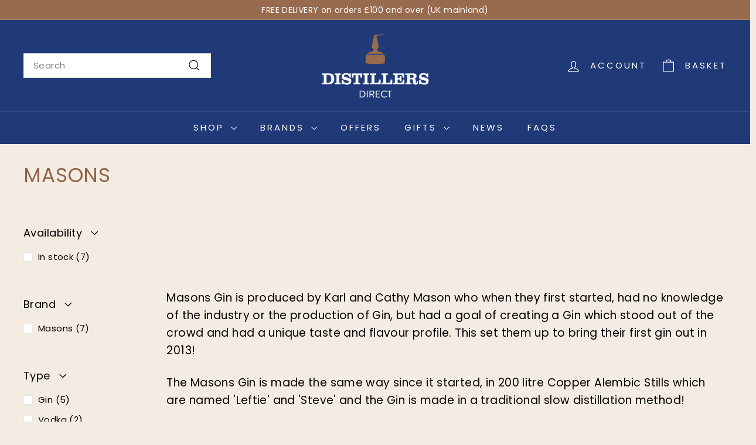

--- FILE ---
content_type: text/html; charset=utf-8
request_url: https://www.distillersdirect.com/collections/masons
body_size: 51548
content:
<!doctype html>
<html class="no-js" lang="en" dir="ltr">
<head>
  <meta charset="utf-8">
  <meta http-equiv="X-UA-Compatible" content="IE=edge,chrome=1">
  <meta name="viewport" content="width=device-width,initial-scale=1">
  <meta name="theme-color" content="#203a77">
  <link rel="canonical" href="https://www.distillersdirect.com/collections/masons">
  <link rel="preconnect" href="https://fonts.shopifycdn.com" crossorigin>
  <link rel="dns-prefetch" href="https://ajax.googleapis.com">
  <link rel="dns-prefetch" href="https://maps.googleapis.com">
  <link rel="dns-prefetch" href="https://maps.gstatic.com"><link rel="shortcut icon" href="//www.distillersdirect.com/cdn/shop/files/distillers-favicon_32x32.png?v=1643823708" type="image/png" /><title>Masons
&ndash; Distillers Direct
</title>
<meta name="description" content="    Masons Gin is produced by Karl and Cathy Mason who when they first started, had no knowledge of the industry or the production of Gin, but had a goal of creating a Gin which stood out of the crowd and had a unique taste and flavour profile. This set them up to bring their first gin out in 2013!  The Masons Gin is m"><meta property="og:site_name" content="Distillers Direct">
  <meta property="og:url" content="https://www.distillersdirect.com/collections/masons">
  <meta property="og:title" content="Masons">
  <meta property="og:type" content="website">
  <meta property="og:description" content="    Masons Gin is produced by Karl and Cathy Mason who when they first started, had no knowledge of the industry or the production of Gin, but had a goal of creating a Gin which stood out of the crowd and had a unique taste and flavour profile. This set them up to bring their first gin out in 2013!  The Masons Gin is m"><meta property="og:image" content="http://www.distillersdirect.com/cdn/shop/collections/masons-thumbnail.png?v=1622044076">
    <meta property="og:image:secure_url" content="https://www.distillersdirect.com/cdn/shop/collections/masons-thumbnail.png?v=1622044076">
    <meta property="og:image:width" content="160">
    <meta property="og:image:height" content="160"><meta name="twitter:site" content="@DistillerDirect">
  <meta name="twitter:card" content="summary_large_image">
  <meta name="twitter:title" content="Masons">
  <meta name="twitter:description" content="    Masons Gin is produced by Karl and Cathy Mason who when they first started, had no knowledge of the industry or the production of Gin, but had a goal of creating a Gin which stood out of the crowd and had a unique taste and flavour profile. This set them up to bring their first gin out in 2013!  The Masons Gin is m">
<style data-shopify>@font-face {
  font-family: Poppins;
  font-weight: 400;
  font-style: normal;
  font-display: swap;
  src: url("//www.distillersdirect.com/cdn/fonts/poppins/poppins_n4.0ba78fa5af9b0e1a374041b3ceaadf0a43b41362.woff2") format("woff2"),
       url("//www.distillersdirect.com/cdn/fonts/poppins/poppins_n4.214741a72ff2596839fc9760ee7a770386cf16ca.woff") format("woff");
}

  @font-face {
  font-family: Poppins;
  font-weight: 400;
  font-style: normal;
  font-display: swap;
  src: url("//www.distillersdirect.com/cdn/fonts/poppins/poppins_n4.0ba78fa5af9b0e1a374041b3ceaadf0a43b41362.woff2") format("woff2"),
       url("//www.distillersdirect.com/cdn/fonts/poppins/poppins_n4.214741a72ff2596839fc9760ee7a770386cf16ca.woff") format("woff");
}


  @font-face {
  font-family: Poppins;
  font-weight: 600;
  font-style: normal;
  font-display: swap;
  src: url("//www.distillersdirect.com/cdn/fonts/poppins/poppins_n6.aa29d4918bc243723d56b59572e18228ed0786f6.woff2") format("woff2"),
       url("//www.distillersdirect.com/cdn/fonts/poppins/poppins_n6.5f815d845fe073750885d5b7e619ee00e8111208.woff") format("woff");
}

  @font-face {
  font-family: Poppins;
  font-weight: 400;
  font-style: italic;
  font-display: swap;
  src: url("//www.distillersdirect.com/cdn/fonts/poppins/poppins_i4.846ad1e22474f856bd6b81ba4585a60799a9f5d2.woff2") format("woff2"),
       url("//www.distillersdirect.com/cdn/fonts/poppins/poppins_i4.56b43284e8b52fc64c1fd271f289a39e8477e9ec.woff") format("woff");
}

  @font-face {
  font-family: Poppins;
  font-weight: 600;
  font-style: italic;
  font-display: swap;
  src: url("//www.distillersdirect.com/cdn/fonts/poppins/poppins_i6.bb8044d6203f492888d626dafda3c2999253e8e9.woff2") format("woff2"),
       url("//www.distillersdirect.com/cdn/fonts/poppins/poppins_i6.e233dec1a61b1e7dead9f920159eda42280a02c3.woff") format("woff");
}

</style><link href="//www.distillersdirect.com/cdn/shop/t/33/assets/components.css?v=160572758152094646461724943149" rel="stylesheet" type="text/css" media="all" />
<style data-shopify>:root {
    --colorBody: #f4ece2;
    --colorBodyAlpha05: rgba(244, 236, 226, 0.05);
    --colorBodyDim: #ede0d0;

    --colorBorder: #e8e8e1;

    --colorBtnPrimary: #203a77;
    --colorBtnPrimaryLight: #2b4e9f;
    --colorBtnPrimaryDim: #1b3063;
    --colorBtnPrimaryText: #ffffff;

    --colorCartDot: #ba4444;
    --colorCartDotText: #fff;

    --colorFooter: #986a4e;
    --colorFooterBorder: #986a4e;
    --colorFooterText: #ffffff;

    --colorLink: #010101;

    --colorModalBg: rgba(15, 15, 15, 0.6);

    --colorNav: #203a77;
    --colorNavSearch: #ffffff;
    --colorNavText: #ffffff;

    --colorPrice: #010101;

    --colorSaleTag: #ba4444;
    --colorSaleTagText: #ffffff;

    --colorScheme1Text: #ffffff;
    --colorScheme1Bg: #d75d43;
    --colorScheme2Text: #000000;
    --colorScheme2Bg: #f4e3da;
    --colorScheme3Text: #000000;
    --colorScheme3Bg: #fcf4f1;

    --colorTextBody: #010101;
    --colorTextBodyAlpha005: rgba(1, 1, 1, 0.05);
    --colorTextBodyAlpha008: rgba(1, 1, 1, 0.08);
    --colorTextSavings: #ba4444;

    --colorToolbar: #986a4e;
    --colorToolbarText: #ffffff;

    --urlIcoSelect: url(//www.distillersdirect.com/cdn/shop/t/33/assets/ico-select.svg);
    --urlSwirlSvg: url(//www.distillersdirect.com/cdn/shop/t/33/assets/swirl.svg);

    --header-padding-bottom: 0;

    --pageTopPadding: 35px;
    --pageNarrow: 700px;
    --pageWidthPadding: 40px;
    --gridGutter: 22px;
    --indexSectionPadding: 60px;
    --sectionHeaderBottom: 40px;
    --collapsibleIconWidth: 12px;

    --sizeChartMargin: 30px 0;
    --sizeChartIconMargin: 5px;

    --newsletterReminderPadding: 20px 30px 20px 25px;

    --textFrameMargin: 10px;

    /*Shop Pay Installments*/
    --color-body-text: #010101;
    --color-body: #f4ece2;
    --color-bg: #f4ece2;

    --typeHeaderPrimary: Poppins;
    --typeHeaderFallback: sans-serif;
    --typeHeaderSize: 34px;
    --typeHeaderWeight: 400;
    --typeHeaderLineHeight: 1.1;
    --typeHeaderSpacing: 0.025em;

    --typeBasePrimary:Poppins;
    --typeBaseFallback:sans-serif;
    --typeBaseSize: 15px;
    --typeBaseWeight: 400;
    --typeBaseSpacing: 0.025em;
    --typeBaseLineHeight: 1.6;

    --colorSmallImageBg: #ffffff;
    --colorSmallImageBgDark: #f7f7f7;
    --colorLargeImageBg: #0f0f0f;
    --colorLargeImageBgLight: #303030;

    --iconWeight: 3px;
    --iconLinecaps: miter;

    
      --buttonRadius: 0;
      --btnPadding: 11px 20px;
    

    
      --roundness: 0;
    

    
      --gridThickness: 0;
    

    --productTileMargin: 0%;
    --collectionTileMargin: 0%;

    --swatchSize: 40px;
  }

  @media screen and (max-width: 768px) {
    :root {
      --pageTopPadding: 15px;
      --pageNarrow: 330px;
      --pageWidthPadding: 17px;
      --gridGutter: 16px;
      --indexSectionPadding: 40px;
      --sectionHeaderBottom: 25px;
      --collapsibleIconWidth: 10px;
      --textFrameMargin: 7px;
      --typeBaseSize: 13px;

      
        --roundness: 0;
        --btnPadding: 9px 17px;
      
    }
  }</style><link href="//www.distillersdirect.com/cdn/shop/t/33/assets/overrides.css?v=61671070734277095511724943199" rel="stylesheet" type="text/css" media="all" />
<style data-shopify>:root {
    --productGridPadding: 12px;
  }</style><script async crossorigin fetchpriority="high" src="/cdn/shopifycloud/importmap-polyfill/es-modules-shim.2.4.0.js"></script>
<script>
    document.documentElement.className = document.documentElement.className.replace('no-js', 'js');

    window.theme = window.theme || {};
    theme.routes = {
      home: "/",
      collections: "/collections",
      cart: "/cart.js",
      cartPage: "/cart",
      cartAdd: "/cart/add.js",
      cartChange: "/cart/change.js",
      search: "/search",
      predictiveSearch: "/search/suggest"
    };

    theme.strings = {
      soldOut: "Sold Out",
      unavailable: "Unavailable",
      inStockLabel: "In Stock",
      oneStockLabel: "Low stock - [count] item left",
      otherStockLabel: "Low stock - [count] items left",
      willNotShipUntil: "Ready to ship [date]",
      willBeInStockAfter: "Back in stock [date]",
      waitingForStock: "Backordered, shipping soon",
      savePrice: "Save [saved_amount]",
      cartEmpty: "Your cart is currently empty.",
      cartTermsConfirmation: "You must agree with the terms and conditions of sales to check out",
      searchCollections: "Collections",
      searchPages: "Pages",
      searchArticles: "Articles",
      maxQuantity: "You can only have [quantity] of [title] in your cart."
    };
    theme.settings = {
      cartType: "dropdown",
      isCustomerTemplate: false,
      moneyFormat: "£{{amount}}",
      saveType: "dollar",
      productImageSize: "portrait",
      productImageCover: false,
      predictiveSearch: true,
      predictiveSearchType: null,
      superScriptSetting: false,
      superScriptPrice: false,
      quickView: true,
      quickAdd: true,
      themeName: 'Expanse',
      themeVersion: "5.1.0"
    };
  </script><script type="importmap">
{
  "imports": {
    "@archetype-themes/scripts/config": "//www.distillersdirect.com/cdn/shop/t/33/assets/config.js?v=15099800528938078371724943150",
    "@archetype-themes/scripts/helpers/a11y": "//www.distillersdirect.com/cdn/shop/t/33/assets/a11y.js?v=114228441666679744341724943143",
    "@archetype-themes/scripts/helpers/ajax-renderer": "//www.distillersdirect.com/cdn/shop/t/33/assets/ajax-renderer.js?v=167707973626936292861724943143",
    "@archetype-themes/scripts/helpers/currency": "//www.distillersdirect.com/cdn/shop/t/33/assets/currency.js?v=14275331480271113601724943150",
    "@archetype-themes/scripts/helpers/delegate": "//www.distillersdirect.com/cdn/shop/t/33/assets/delegate.js?v=150733600779017316001724943150",
    "@archetype-themes/scripts/helpers/images": "//www.distillersdirect.com/cdn/shop/t/33/assets/images.js?v=154579799771787317231724943193",
    "@archetype-themes/scripts/helpers/init-globals": "//www.distillersdirect.com/cdn/shop/t/33/assets/init-globals.js?v=104437916016331824681724943193",
    "@archetype-themes/scripts/helpers/init-observer": "//www.distillersdirect.com/cdn/shop/t/33/assets/init-observer.js?v=151712110650051136771724943194",
    "@archetype-themes/scripts/helpers/library-loader": "//www.distillersdirect.com/cdn/shop/t/33/assets/library-loader.js?v=109812686109916403541724943195",
    "@archetype-themes/scripts/helpers/rte": "//www.distillersdirect.com/cdn/shop/t/33/assets/rte.js?v=124638893503654398791724943207",
    "@archetype-themes/scripts/helpers/sections": "//www.distillersdirect.com/cdn/shop/t/33/assets/sections.js?v=116270901756441952371724943218",
    "@archetype-themes/scripts/helpers/size-drawer": "//www.distillersdirect.com/cdn/shop/t/33/assets/size-drawer.js?v=16908746908081919891724943219",
    "@archetype-themes/scripts/helpers/utils": "//www.distillersdirect.com/cdn/shop/t/33/assets/utils.js?v=183768819557536265621724943222",
    "@archetype-themes/scripts/helpers/variants": "//www.distillersdirect.com/cdn/shop/t/33/assets/variants.js?v=3033049893411379561724943223",
    "@archetype-themes/scripts/helpers/vimeo": "//www.distillersdirect.com/cdn/shop/t/33/assets/vimeo.js?v=49611722598385318221724943224",
    "@archetype-themes/scripts/helpers/youtube": "//www.distillersdirect.com/cdn/shop/t/33/assets/youtube.js?v=68009855279585667491724943225",
    "@archetype-themes/scripts/modules/animation-observer": "//www.distillersdirect.com/cdn/shop/t/33/assets/animation-observer.js?v=110233317842681188241724943145",
    "@archetype-themes/scripts/modules/cart-api": "//www.distillersdirect.com/cdn/shop/t/33/assets/cart-api.js?v=177228419985507265221724943146",
    "@archetype-themes/scripts/modules/cart-drawer": "//www.distillersdirect.com/cdn/shop/t/33/assets/cart-drawer.js?v=127359067068143228651724943147",
    "@archetype-themes/scripts/modules/cart-form": "//www.distillersdirect.com/cdn/shop/t/33/assets/cart-form.js?v=21395295676605418851724943147",
    "@archetype-themes/scripts/modules/collapsibles": "//www.distillersdirect.com/cdn/shop/t/33/assets/collapsibles.js?v=125222459924536763791724943147",
    "@archetype-themes/scripts/modules/collection-sidebar": "//www.distillersdirect.com/cdn/shop/t/33/assets/collection-sidebar.js?v=102654819825539199081724943148",
    "@archetype-themes/scripts/modules/collection-template": "//www.distillersdirect.com/cdn/shop/t/33/assets/collection-template.js?v=138454779407648820021724943148",
    "@archetype-themes/scripts/modules/disclosure": "//www.distillersdirect.com/cdn/shop/t/33/assets/disclosure.js?v=24495297545550370831724943151",
    "@archetype-themes/scripts/modules/drawers": "//www.distillersdirect.com/cdn/shop/t/33/assets/drawers.js?v=90797109483806998381724943151",
    "@archetype-themes/scripts/modules/header-nav": "//www.distillersdirect.com/cdn/shop/t/33/assets/header-nav.js?v=178994820446749408801724943153",
    "@archetype-themes/scripts/modules/header-search": "//www.distillersdirect.com/cdn/shop/t/33/assets/header-search.js?v=96962303281191137591724943154",
    "@archetype-themes/scripts/modules/mobile-nav": "//www.distillersdirect.com/cdn/shop/t/33/assets/mobile-nav.js?v=65063705214388957511724943197",
    "@archetype-themes/scripts/modules/modal": "//www.distillersdirect.com/cdn/shop/t/33/assets/modal.js?v=45231143018390192411724943197",
    "@archetype-themes/scripts/modules/page-transitions": "//www.distillersdirect.com/cdn/shop/t/33/assets/page-transitions.js?v=72265230091955981801724943199",
    "@archetype-themes/scripts/modules/parallax": "//www.distillersdirect.com/cdn/shop/t/33/assets/parallax.js?v=20658553194097617601724943200",
    "@archetype-themes/scripts/modules/photoswipe": "//www.distillersdirect.com/cdn/shop/t/33/assets/photoswipe.js?v=133149125523312087301724943201",
    "@archetype-themes/scripts/modules/product": "//www.distillersdirect.com/cdn/shop/t/33/assets/product.js?v=136753110466918263191724943205",
    "@archetype-themes/scripts/modules/product-ajax-form": "//www.distillersdirect.com/cdn/shop/t/33/assets/product-ajax-form.js?v=162946062715521630471724943203",
    "@archetype-themes/scripts/modules/product-media": "//www.distillersdirect.com/cdn/shop/t/33/assets/product-media.js?v=7149764575920620621724943204",
    "@archetype-themes/scripts/modules/product-recommendations": "//www.distillersdirect.com/cdn/shop/t/33/assets/product-recommendations.js?v=3952864652872298261724943205",
    "@archetype-themes/scripts/modules/quantity-selectors": "//www.distillersdirect.com/cdn/shop/t/33/assets/quantity-selectors.js?v=180817540312099548121724943206",
    "@archetype-themes/scripts/modules/slideshow": "//www.distillersdirect.com/cdn/shop/t/33/assets/slideshow.js?v=176367255318002349761724943219",
    "@archetype-themes/scripts/modules/swatches": "//www.distillersdirect.com/cdn/shop/t/33/assets/swatches.js?v=103882278052475410121724943220",
    "@archetype-themes/scripts/modules/tool-tip": "//www.distillersdirect.com/cdn/shop/t/33/assets/tool-tip.js?v=15091627716861754341724943222",
    "@archetype-themes/scripts/modules/tool-tip-trigger": "//www.distillersdirect.com/cdn/shop/t/33/assets/tool-tip-trigger.js?v=34194649362372648151724943222",
    "@archetype-themes/scripts/modules/variant-availability": "//www.distillersdirect.com/cdn/shop/t/33/assets/variant-availability.js?v=106313593704684021601724943223",
    "@archetype-themes/scripts/modules/video-modal": "//www.distillersdirect.com/cdn/shop/t/33/assets/video-modal.js?v=5964877832267866681724943224",
    "@archetype-themes/scripts/modules/video-section": "//www.distillersdirect.com/cdn/shop/t/33/assets/video-section.js?v=38415978955926866351724943224",
    "@archetype-themes/scripts/vendors/animape": "//www.distillersdirect.com/cdn/shop/t/33/assets/animape.js?v=178659162638868078291724943144",
    "@archetype-themes/scripts/vendors/flickity": "//www.distillersdirect.com/cdn/shop/t/33/assets/flickity.js?v=48539322729379456441724943152",
    "@archetype-themes/scripts/vendors/flickity-fade": "//www.distillersdirect.com/cdn/shop/t/33/assets/flickity-fade.js?v=70708211373116380081724943152",
    "@archetype-themes/scripts/vendors/photoswipe-ui-default.min": "//www.distillersdirect.com/cdn/shop/t/33/assets/photoswipe-ui-default.min.js?v=52395271779278780601724943200",
    "@archetype-themes/scripts/vendors/photoswipe.min": "//www.distillersdirect.com/cdn/shop/t/33/assets/photoswipe.min.js?v=96706414436924913981724943201",
    "components/announcement-bar": "//www.distillersdirect.com/cdn/shop/t/33/assets/announcement-bar.js?v=30886685393339443611724943145",
    "components/gift-card-recipient-form": "//www.distillersdirect.com/cdn/shop/t/33/assets/gift-card-recipient-form.js?v=16415920452423038151724943153",
    "components/icon": "//www.distillersdirect.com/cdn/shop/t/33/assets/icon.js?v=169990152970447228441724943192",
    "components/image-element": "//www.distillersdirect.com/cdn/shop/t/33/assets/image-element.js?v=67904638915550080461724943192",
    "components/lightbox": "//www.distillersdirect.com/cdn/shop/t/33/assets/lightbox.js?v=177529825473141699571724943195",
    "components/newsletter-reminder": "//www.distillersdirect.com/cdn/shop/t/33/assets/newsletter-reminder.js?v=158689173741753302301724943197",
    "components/predictive-search": "//www.distillersdirect.com/cdn/shop/t/33/assets/predictive-search.js?v=106402303971169922441724943202",
    "components/price-range": "//www.distillersdirect.com/cdn/shop/t/33/assets/price-range.js?v=181072884619090886471724943202",
    "components/product-complementary": "//www.distillersdirect.com/cdn/shop/t/33/assets/product-complementary.js?v=115010611336991946551724943203",
    "components/product-grid-item": "//www.distillersdirect.com/cdn/shop/t/33/assets/product-grid-item.js?v=52854375093933269701724943204",
    "components/product-images": "//www.distillersdirect.com/cdn/shop/t/33/assets/product-images.js?v=165385719376091763651724943204",
    "components/quick-add": "//www.distillersdirect.com/cdn/shop/t/33/assets/quick-add.js?v=81927692390222238661724943206",
    "components/quick-shop": "//www.distillersdirect.com/cdn/shop/t/33/assets/quick-shop.js?v=95554821765998877021724943206",
    "components/section-advanced-accordion": "//www.distillersdirect.com/cdn/shop/t/33/assets/section-advanced-accordion.js?v=29351542160259749761724943207",
    "components/section-age-verification-popup": "//www.distillersdirect.com/cdn/shop/t/33/assets/section-age-verification-popup.js?v=570856957843724541724943208",
    "components/section-background-image-text": "//www.distillersdirect.com/cdn/shop/t/33/assets/section-background-image-text.js?v=134193327559148673711724943208",
    "components/section-collection-header": "//www.distillersdirect.com/cdn/shop/t/33/assets/section-collection-header.js?v=62104955657552942271724943208",
    "components/section-countdown": "//www.distillersdirect.com/cdn/shop/t/33/assets/section-countdown.js?v=124122001777650735791724943209",
    "components/section-featured-collection": "//www.distillersdirect.com/cdn/shop/t/33/assets/section-featured-collection.js?v=70396313371272205741724943209",
    "components/section-footer": "//www.distillersdirect.com/cdn/shop/t/33/assets/section-footer.js?v=143843864055408484941724943209",
    "components/section-header": "//www.distillersdirect.com/cdn/shop/t/33/assets/section-header.js?v=31084278283088437681724943210",
    "components/section-hero-video": "//www.distillersdirect.com/cdn/shop/t/33/assets/section-hero-video.js?v=138616389493027501011724943210",
    "components/section-hotspots": "//www.distillersdirect.com/cdn/shop/t/33/assets/section-hotspots.js?v=118949170610172005021724943211",
    "components/section-image-compare": "//www.distillersdirect.com/cdn/shop/t/33/assets/section-image-compare.js?v=25526173009852246331724943211",
    "components/section-main-cart": "//www.distillersdirect.com/cdn/shop/t/33/assets/section-main-cart.js?v=102282689976117535291724943211",
    "components/section-main-collection": "//www.distillersdirect.com/cdn/shop/t/33/assets/section-main-collection.js?v=178808321021703902081724943212",
    "components/section-main-product": "//www.distillersdirect.com/cdn/shop/t/33/assets/section-main-product.js?v=48829736225712131391724943212",
    "components/section-main-search": "//www.distillersdirect.com/cdn/shop/t/33/assets/section-main-search.js?v=91363574603513782361724943213",
    "components/section-map": "//www.distillersdirect.com/cdn/shop/t/33/assets/section-map.js?v=62409255708494077951724943213",
    "components/section-media-text": "//www.distillersdirect.com/cdn/shop/t/33/assets/section-media-text.js?v=82647628925002924311724943213",
    "components/section-more-products-vendor": "//www.distillersdirect.com/cdn/shop/t/33/assets/section-more-products-vendor.js?v=156950098812764376531724943214",
    "components/section-newsletter-popup": "//www.distillersdirect.com/cdn/shop/t/33/assets/section-newsletter-popup.js?v=170953806956104469461724943214",
    "components/section-password-header": "//www.distillersdirect.com/cdn/shop/t/33/assets/section-password-header.js?v=152732804639088855281724943214",
    "components/section-product-recommendations": "//www.distillersdirect.com/cdn/shop/t/33/assets/section-product-recommendations.js?v=68463675784327451211724943215",
    "components/section-promo-grid": "//www.distillersdirect.com/cdn/shop/t/33/assets/section-promo-grid.js?v=111576400653284386401724943215",
    "components/section-recently-viewed": "//www.distillersdirect.com/cdn/shop/t/33/assets/section-recently-viewed.js?v=98926481457392478881724943215",
    "components/section-slideshow": "//www.distillersdirect.com/cdn/shop/t/33/assets/section-slideshow.js?v=78404926763425096301724943217",
    "components/section-slideshow-image": "//www.distillersdirect.com/cdn/shop/t/33/assets/section-slideshow-image.js?v=78404926763425096301724943216",
    "components/section-slideshow-split": "//www.distillersdirect.com/cdn/shop/t/33/assets/section-slideshow-split.js?v=78404926763425096301724943216",
    "components/section-store-availability": "//www.distillersdirect.com/cdn/shop/t/33/assets/section-store-availability.js?v=13634955709283234651724943217",
    "components/section-testimonials": "//www.distillersdirect.com/cdn/shop/t/33/assets/section-testimonials.js?v=135504612583298795321724943217",
    "components/section-toolbar": "//www.distillersdirect.com/cdn/shop/t/33/assets/section-toolbar.js?v=40810883655964320851724943218",
    "js-cookie": "//www.distillersdirect.com/cdn/shop/t/33/assets/js.cookie.mjs?v=38015963105781969301724943194",
    "nouislider": "//www.distillersdirect.com/cdn/shop/t/33/assets/nouislider.js?v=100438778919154896961724943198"
  }
}
</script><script>
  if (!(HTMLScriptElement.supports && HTMLScriptElement.supports('importmap'))) {
    const el = document.createElement('script');
    el.async = true;
    el.src = "//www.distillersdirect.com/cdn/shop/t/33/assets/es-module-shims.min.js?v=63404930985865369141724943152";
    document.head.appendChild(el);
  }
</script>
<script type="module" src="//www.distillersdirect.com/cdn/shop/t/33/assets/is-land.min.js?v=174197206692620727541724943194"></script>


<script type="module">
  try {
    const importMap = document.querySelector('script[type="importmap"]');
    const importMapJson = JSON.parse(importMap.textContent);
    const importMapModules = Object.values(importMapJson.imports);
    for (let i = 0; i < importMapModules.length; i++) {
      const link = document.createElement('link');
      link.rel = 'modulepreload';
      link.href = importMapModules[i];
      document.head.appendChild(link);
    }
  } catch (e) {
    console.error(e);
  }
</script>
<script>window.performance && window.performance.mark && window.performance.mark('shopify.content_for_header.start');</script><meta name="google-site-verification" content="lhgeHWPZ6Ge1Ce1gOpXaFvOk6933ETORXTMUnBnipb4">
<meta id="shopify-digital-wallet" name="shopify-digital-wallet" content="/56753586357/digital_wallets/dialog">
<meta name="shopify-checkout-api-token" content="86d019200cbb10c79fd977eb895dc9dd">
<meta id="in-context-paypal-metadata" data-shop-id="56753586357" data-venmo-supported="false" data-environment="production" data-locale="en_US" data-paypal-v4="true" data-currency="GBP">
<link rel="alternate" type="application/atom+xml" title="Feed" href="/collections/masons.atom" />
<link rel="alternate" type="application/json+oembed" href="https://www.distillersdirect.com/collections/masons.oembed">
<script async="async" src="/checkouts/internal/preloads.js?locale=en-GB"></script>
<link rel="preconnect" href="https://shop.app" crossorigin="anonymous">
<script async="async" src="https://shop.app/checkouts/internal/preloads.js?locale=en-GB&shop_id=56753586357" crossorigin="anonymous"></script>
<script id="apple-pay-shop-capabilities" type="application/json">{"shopId":56753586357,"countryCode":"GB","currencyCode":"GBP","merchantCapabilities":["supports3DS"],"merchantId":"gid:\/\/shopify\/Shop\/56753586357","merchantName":"Distillers Direct","requiredBillingContactFields":["postalAddress","email","phone"],"requiredShippingContactFields":["postalAddress","email","phone"],"shippingType":"shipping","supportedNetworks":["visa","maestro","masterCard","amex","discover","elo"],"total":{"type":"pending","label":"Distillers Direct","amount":"1.00"},"shopifyPaymentsEnabled":true,"supportsSubscriptions":true}</script>
<script id="shopify-features" type="application/json">{"accessToken":"86d019200cbb10c79fd977eb895dc9dd","betas":["rich-media-storefront-analytics"],"domain":"www.distillersdirect.com","predictiveSearch":true,"shopId":56753586357,"locale":"en"}</script>
<script>var Shopify = Shopify || {};
Shopify.shop = "distillers-direct.myshopify.com";
Shopify.locale = "en";
Shopify.currency = {"active":"GBP","rate":"1.0"};
Shopify.country = "GB";
Shopify.theme = {"name":"Distillers Direct [poa]","id":137953542325,"schema_name":"Expanse","schema_version":"5.1.0","theme_store_id":902,"role":"main"};
Shopify.theme.handle = "null";
Shopify.theme.style = {"id":null,"handle":null};
Shopify.cdnHost = "www.distillersdirect.com/cdn";
Shopify.routes = Shopify.routes || {};
Shopify.routes.root = "/";</script>
<script type="module">!function(o){(o.Shopify=o.Shopify||{}).modules=!0}(window);</script>
<script>!function(o){function n(){var o=[];function n(){o.push(Array.prototype.slice.apply(arguments))}return n.q=o,n}var t=o.Shopify=o.Shopify||{};t.loadFeatures=n(),t.autoloadFeatures=n()}(window);</script>
<script>
  window.ShopifyPay = window.ShopifyPay || {};
  window.ShopifyPay.apiHost = "shop.app\/pay";
  window.ShopifyPay.redirectState = null;
</script>
<script id="shop-js-analytics" type="application/json">{"pageType":"collection"}</script>
<script defer="defer" async type="module" src="//www.distillersdirect.com/cdn/shopifycloud/shop-js/modules/v2/client.init-shop-cart-sync_BdyHc3Nr.en.esm.js"></script>
<script defer="defer" async type="module" src="//www.distillersdirect.com/cdn/shopifycloud/shop-js/modules/v2/chunk.common_Daul8nwZ.esm.js"></script>
<script type="module">
  await import("//www.distillersdirect.com/cdn/shopifycloud/shop-js/modules/v2/client.init-shop-cart-sync_BdyHc3Nr.en.esm.js");
await import("//www.distillersdirect.com/cdn/shopifycloud/shop-js/modules/v2/chunk.common_Daul8nwZ.esm.js");

  window.Shopify.SignInWithShop?.initShopCartSync?.({"fedCMEnabled":true,"windoidEnabled":true});

</script>
<script>
  window.Shopify = window.Shopify || {};
  if (!window.Shopify.featureAssets) window.Shopify.featureAssets = {};
  window.Shopify.featureAssets['shop-js'] = {"shop-cart-sync":["modules/v2/client.shop-cart-sync_QYOiDySF.en.esm.js","modules/v2/chunk.common_Daul8nwZ.esm.js"],"init-fed-cm":["modules/v2/client.init-fed-cm_DchLp9rc.en.esm.js","modules/v2/chunk.common_Daul8nwZ.esm.js"],"shop-button":["modules/v2/client.shop-button_OV7bAJc5.en.esm.js","modules/v2/chunk.common_Daul8nwZ.esm.js"],"init-windoid":["modules/v2/client.init-windoid_DwxFKQ8e.en.esm.js","modules/v2/chunk.common_Daul8nwZ.esm.js"],"shop-cash-offers":["modules/v2/client.shop-cash-offers_DWtL6Bq3.en.esm.js","modules/v2/chunk.common_Daul8nwZ.esm.js","modules/v2/chunk.modal_CQq8HTM6.esm.js"],"shop-toast-manager":["modules/v2/client.shop-toast-manager_CX9r1SjA.en.esm.js","modules/v2/chunk.common_Daul8nwZ.esm.js"],"init-shop-email-lookup-coordinator":["modules/v2/client.init-shop-email-lookup-coordinator_UhKnw74l.en.esm.js","modules/v2/chunk.common_Daul8nwZ.esm.js"],"pay-button":["modules/v2/client.pay-button_DzxNnLDY.en.esm.js","modules/v2/chunk.common_Daul8nwZ.esm.js"],"avatar":["modules/v2/client.avatar_BTnouDA3.en.esm.js"],"init-shop-cart-sync":["modules/v2/client.init-shop-cart-sync_BdyHc3Nr.en.esm.js","modules/v2/chunk.common_Daul8nwZ.esm.js"],"shop-login-button":["modules/v2/client.shop-login-button_D8B466_1.en.esm.js","modules/v2/chunk.common_Daul8nwZ.esm.js","modules/v2/chunk.modal_CQq8HTM6.esm.js"],"init-customer-accounts-sign-up":["modules/v2/client.init-customer-accounts-sign-up_C8fpPm4i.en.esm.js","modules/v2/client.shop-login-button_D8B466_1.en.esm.js","modules/v2/chunk.common_Daul8nwZ.esm.js","modules/v2/chunk.modal_CQq8HTM6.esm.js"],"init-shop-for-new-customer-accounts":["modules/v2/client.init-shop-for-new-customer-accounts_CVTO0Ztu.en.esm.js","modules/v2/client.shop-login-button_D8B466_1.en.esm.js","modules/v2/chunk.common_Daul8nwZ.esm.js","modules/v2/chunk.modal_CQq8HTM6.esm.js"],"init-customer-accounts":["modules/v2/client.init-customer-accounts_dRgKMfrE.en.esm.js","modules/v2/client.shop-login-button_D8B466_1.en.esm.js","modules/v2/chunk.common_Daul8nwZ.esm.js","modules/v2/chunk.modal_CQq8HTM6.esm.js"],"shop-follow-button":["modules/v2/client.shop-follow-button_CkZpjEct.en.esm.js","modules/v2/chunk.common_Daul8nwZ.esm.js","modules/v2/chunk.modal_CQq8HTM6.esm.js"],"lead-capture":["modules/v2/client.lead-capture_BntHBhfp.en.esm.js","modules/v2/chunk.common_Daul8nwZ.esm.js","modules/v2/chunk.modal_CQq8HTM6.esm.js"],"checkout-modal":["modules/v2/client.checkout-modal_CfxcYbTm.en.esm.js","modules/v2/chunk.common_Daul8nwZ.esm.js","modules/v2/chunk.modal_CQq8HTM6.esm.js"],"shop-login":["modules/v2/client.shop-login_Da4GZ2H6.en.esm.js","modules/v2/chunk.common_Daul8nwZ.esm.js","modules/v2/chunk.modal_CQq8HTM6.esm.js"],"payment-terms":["modules/v2/client.payment-terms_MV4M3zvL.en.esm.js","modules/v2/chunk.common_Daul8nwZ.esm.js","modules/v2/chunk.modal_CQq8HTM6.esm.js"]};
</script>
<script>(function() {
  var isLoaded = false;
  function asyncLoad() {
    if (isLoaded) return;
    isLoaded = true;
    var urls = ["https:\/\/cdn.ordersify.com\/sdk\/productalerts-shopify.js?shop=distillers-direct.myshopify.com","https:\/\/egw-app.herokuapp.com\/get_script\/e1735a3ef50c11eb81ac8236d493d2c6.js?v=962736\u0026shop=distillers-direct.myshopify.com"];
    for (var i = 0; i < urls.length; i++) {
      var s = document.createElement('script');
      s.type = 'text/javascript';
      s.async = true;
      s.src = urls[i];
      var x = document.getElementsByTagName('script')[0];
      x.parentNode.insertBefore(s, x);
    }
  };
  if(window.attachEvent) {
    window.attachEvent('onload', asyncLoad);
  } else {
    window.addEventListener('load', asyncLoad, false);
  }
})();</script>
<script id="__st">var __st={"a":56753586357,"offset":0,"reqid":"cab28b9f-bfd3-4b88-9947-8d602c310bce-1768967515","pageurl":"www.distillersdirect.com\/collections\/masons","u":"fcaa5fff550b","p":"collection","rtyp":"collection","rid":268087427253};</script>
<script>window.ShopifyPaypalV4VisibilityTracking = true;</script>
<script id="captcha-bootstrap">!function(){'use strict';const t='contact',e='account',n='new_comment',o=[[t,t],['blogs',n],['comments',n],[t,'customer']],c=[[e,'customer_login'],[e,'guest_login'],[e,'recover_customer_password'],[e,'create_customer']],r=t=>t.map((([t,e])=>`form[action*='/${t}']:not([data-nocaptcha='true']) input[name='form_type'][value='${e}']`)).join(','),a=t=>()=>t?[...document.querySelectorAll(t)].map((t=>t.form)):[];function s(){const t=[...o],e=r(t);return a(e)}const i='password',u='form_key',d=['recaptcha-v3-token','g-recaptcha-response','h-captcha-response',i],f=()=>{try{return window.sessionStorage}catch{return}},m='__shopify_v',_=t=>t.elements[u];function p(t,e,n=!1){try{const o=window.sessionStorage,c=JSON.parse(o.getItem(e)),{data:r}=function(t){const{data:e,action:n}=t;return t[m]||n?{data:e,action:n}:{data:t,action:n}}(c);for(const[e,n]of Object.entries(r))t.elements[e]&&(t.elements[e].value=n);n&&o.removeItem(e)}catch(o){console.error('form repopulation failed',{error:o})}}const l='form_type',E='cptcha';function T(t){t.dataset[E]=!0}const w=window,h=w.document,L='Shopify',v='ce_forms',y='captcha';let A=!1;((t,e)=>{const n=(g='f06e6c50-85a8-45c8-87d0-21a2b65856fe',I='https://cdn.shopify.com/shopifycloud/storefront-forms-hcaptcha/ce_storefront_forms_captcha_hcaptcha.v1.5.2.iife.js',D={infoText:'Protected by hCaptcha',privacyText:'Privacy',termsText:'Terms'},(t,e,n)=>{const o=w[L][v],c=o.bindForm;if(c)return c(t,g,e,D).then(n);var r;o.q.push([[t,g,e,D],n]),r=I,A||(h.body.append(Object.assign(h.createElement('script'),{id:'captcha-provider',async:!0,src:r})),A=!0)});var g,I,D;w[L]=w[L]||{},w[L][v]=w[L][v]||{},w[L][v].q=[],w[L][y]=w[L][y]||{},w[L][y].protect=function(t,e){n(t,void 0,e),T(t)},Object.freeze(w[L][y]),function(t,e,n,w,h,L){const[v,y,A,g]=function(t,e,n){const i=e?o:[],u=t?c:[],d=[...i,...u],f=r(d),m=r(i),_=r(d.filter((([t,e])=>n.includes(e))));return[a(f),a(m),a(_),s()]}(w,h,L),I=t=>{const e=t.target;return e instanceof HTMLFormElement?e:e&&e.form},D=t=>v().includes(t);t.addEventListener('submit',(t=>{const e=I(t);if(!e)return;const n=D(e)&&!e.dataset.hcaptchaBound&&!e.dataset.recaptchaBound,o=_(e),c=g().includes(e)&&(!o||!o.value);(n||c)&&t.preventDefault(),c&&!n&&(function(t){try{if(!f())return;!function(t){const e=f();if(!e)return;const n=_(t);if(!n)return;const o=n.value;o&&e.removeItem(o)}(t);const e=Array.from(Array(32),(()=>Math.random().toString(36)[2])).join('');!function(t,e){_(t)||t.append(Object.assign(document.createElement('input'),{type:'hidden',name:u})),t.elements[u].value=e}(t,e),function(t,e){const n=f();if(!n)return;const o=[...t.querySelectorAll(`input[type='${i}']`)].map((({name:t})=>t)),c=[...d,...o],r={};for(const[a,s]of new FormData(t).entries())c.includes(a)||(r[a]=s);n.setItem(e,JSON.stringify({[m]:1,action:t.action,data:r}))}(t,e)}catch(e){console.error('failed to persist form',e)}}(e),e.submit())}));const S=(t,e)=>{t&&!t.dataset[E]&&(n(t,e.some((e=>e===t))),T(t))};for(const o of['focusin','change'])t.addEventListener(o,(t=>{const e=I(t);D(e)&&S(e,y())}));const B=e.get('form_key'),M=e.get(l),P=B&&M;t.addEventListener('DOMContentLoaded',(()=>{const t=y();if(P)for(const e of t)e.elements[l].value===M&&p(e,B);[...new Set([...A(),...v().filter((t=>'true'===t.dataset.shopifyCaptcha))])].forEach((e=>S(e,t)))}))}(h,new URLSearchParams(w.location.search),n,t,e,['guest_login'])})(!0,!0)}();</script>
<script integrity="sha256-4kQ18oKyAcykRKYeNunJcIwy7WH5gtpwJnB7kiuLZ1E=" data-source-attribution="shopify.loadfeatures" defer="defer" src="//www.distillersdirect.com/cdn/shopifycloud/storefront/assets/storefront/load_feature-a0a9edcb.js" crossorigin="anonymous"></script>
<script crossorigin="anonymous" defer="defer" src="//www.distillersdirect.com/cdn/shopifycloud/storefront/assets/shopify_pay/storefront-65b4c6d7.js?v=20250812"></script>
<script data-source-attribution="shopify.dynamic_checkout.dynamic.init">var Shopify=Shopify||{};Shopify.PaymentButton=Shopify.PaymentButton||{isStorefrontPortableWallets:!0,init:function(){window.Shopify.PaymentButton.init=function(){};var t=document.createElement("script");t.src="https://www.distillersdirect.com/cdn/shopifycloud/portable-wallets/latest/portable-wallets.en.js",t.type="module",document.head.appendChild(t)}};
</script>
<script data-source-attribution="shopify.dynamic_checkout.buyer_consent">
  function portableWalletsHideBuyerConsent(e){var t=document.getElementById("shopify-buyer-consent"),n=document.getElementById("shopify-subscription-policy-button");t&&n&&(t.classList.add("hidden"),t.setAttribute("aria-hidden","true"),n.removeEventListener("click",e))}function portableWalletsShowBuyerConsent(e){var t=document.getElementById("shopify-buyer-consent"),n=document.getElementById("shopify-subscription-policy-button");t&&n&&(t.classList.remove("hidden"),t.removeAttribute("aria-hidden"),n.addEventListener("click",e))}window.Shopify?.PaymentButton&&(window.Shopify.PaymentButton.hideBuyerConsent=portableWalletsHideBuyerConsent,window.Shopify.PaymentButton.showBuyerConsent=portableWalletsShowBuyerConsent);
</script>
<script data-source-attribution="shopify.dynamic_checkout.cart.bootstrap">document.addEventListener("DOMContentLoaded",(function(){function t(){return document.querySelector("shopify-accelerated-checkout-cart, shopify-accelerated-checkout")}if(t())Shopify.PaymentButton.init();else{new MutationObserver((function(e,n){t()&&(Shopify.PaymentButton.init(),n.disconnect())})).observe(document.body,{childList:!0,subtree:!0})}}));
</script>
<script id='scb4127' type='text/javascript' async='' src='https://www.distillersdirect.com/cdn/shopifycloud/privacy-banner/storefront-banner.js'></script><link id="shopify-accelerated-checkout-styles" rel="stylesheet" media="screen" href="https://www.distillersdirect.com/cdn/shopifycloud/portable-wallets/latest/accelerated-checkout-backwards-compat.css" crossorigin="anonymous">
<style id="shopify-accelerated-checkout-cart">
        #shopify-buyer-consent {
  margin-top: 1em;
  display: inline-block;
  width: 100%;
}

#shopify-buyer-consent.hidden {
  display: none;
}

#shopify-subscription-policy-button {
  background: none;
  border: none;
  padding: 0;
  text-decoration: underline;
  font-size: inherit;
  cursor: pointer;
}

#shopify-subscription-policy-button::before {
  box-shadow: none;
}

      </style>

<script>window.performance && window.performance.mark && window.performance.mark('shopify.content_for_header.end');</script>

  <script src="//www.distillersdirect.com/cdn/shop/t/33/assets/theme.js?v=77167323714411244521724943221" defer="defer"></script>

  <link href="//www.distillersdirect.com/cdn/shop/t/33/assets/skylight.css?v=45698283133277658181741690421" rel="stylesheet" type="text/css" media="all" />

  <!-- TrustBox script -->
  <script type="text/javascript" src="//widget.trustpilot.com/bootstrap/v5/tp.widget.bootstrap.min.js" async></script>
  <!-- End TrustBox script -->
  
<!-- BEGIN app block: shopify://apps/eg-auto-add-to-cart/blocks/app-embed/0f7d4f74-1e89-4820-aec4-6564d7e535d2 -->










  
    <script
      async
      type="text/javascript"
      src="https://cdn.506.io/eg/script.js?shop=distillers-direct.myshopify.com&v=7"
    ></script>
  



  <meta id="easygift-shop" itemid="c2hvcF8kXzE3Njg5Njc1MTY=" content="{&quot;isInstalled&quot;:true,&quot;installedOn&quot;:&quot;2025-11-06T11:57:43.123Z&quot;,&quot;appVersion&quot;:&quot;3.0&quot;,&quot;subscriptionName&quot;:&quot;Standard&quot;,&quot;cartAnalytics&quot;:true,&quot;freeTrialEndsOn&quot;:null,&quot;settings&quot;:{&quot;reminderBannerStyle&quot;:{&quot;position&quot;:{&quot;horizontal&quot;:&quot;right&quot;,&quot;vertical&quot;:&quot;bottom&quot;},&quot;closingMode&quot;:&quot;doNotAutoClose&quot;,&quot;cssStyles&quot;:&quot;&quot;,&quot;displayAfter&quot;:5,&quot;headerText&quot;:&quot;&quot;,&quot;imageUrl&quot;:null,&quot;primaryColor&quot;:&quot;#000000&quot;,&quot;reshowBannerAfter&quot;:&quot;everyNewSession&quot;,&quot;selfcloseAfter&quot;:5,&quot;showImage&quot;:false,&quot;subHeaderText&quot;:&quot;&quot;},&quot;addedItemIdentifier&quot;:&quot;_Gifted&quot;,&quot;ignoreOtherAppLineItems&quot;:null,&quot;customVariantsInfoLifetimeMins&quot;:1440,&quot;redirectPath&quot;:null,&quot;ignoreNonStandardCartRequests&quot;:false,&quot;bannerStyle&quot;:{&quot;position&quot;:{&quot;horizontal&quot;:&quot;right&quot;,&quot;vertical&quot;:&quot;bottom&quot;},&quot;cssStyles&quot;:null,&quot;primaryColor&quot;:&quot;#000000&quot;},&quot;themePresetId&quot;:null,&quot;notificationStyle&quot;:{&quot;position&quot;:{&quot;horizontal&quot;:null,&quot;vertical&quot;:null},&quot;cssStyles&quot;:null,&quot;duration&quot;:null,&quot;hasCustomizations&quot;:false,&quot;primaryColor&quot;:null},&quot;fetchCartData&quot;:false,&quot;useLocalStorage&quot;:{&quot;enabled&quot;:false,&quot;expiryMinutes&quot;:null},&quot;popupStyle&quot;:{&quot;closeModalOutsideClick&quot;:true,&quot;addButtonText&quot;:null,&quot;cssStyles&quot;:null,&quot;dismissButtonText&quot;:null,&quot;hasCustomizations&quot;:false,&quot;imageUrl&quot;:null,&quot;outOfStockButtonText&quot;:null,&quot;primaryColor&quot;:null,&quot;secondaryColor&quot;:null,&quot;showProductLink&quot;:false,&quot;subscriptionLabel&quot;:null},&quot;refreshAfterBannerClick&quot;:false,&quot;disableReapplyRules&quot;:false,&quot;disableReloadOnFailedAddition&quot;:false,&quot;autoReloadCartPage&quot;:false,&quot;ajaxRedirectPath&quot;:null,&quot;allowSimultaneousRequests&quot;:false,&quot;applyRulesOnCheckout&quot;:false,&quot;enableCartCtrlOverrides&quot;:true,&quot;scriptSettings&quot;:{&quot;branding&quot;:{&quot;removalRequestSent&quot;:null,&quot;show&quot;:false},&quot;productPageRedirection&quot;:{&quot;enabled&quot;:false,&quot;products&quot;:[],&quot;redirectionURL&quot;:&quot;\/&quot;},&quot;debugging&quot;:{&quot;enabled&quot;:false,&quot;enabledOn&quot;:null,&quot;stringifyObj&quot;:false},&quot;customCSS&quot;:null,&quot;decodePayload&quot;:false,&quot;delayUpdates&quot;:2000,&quot;enableBuyNowInterceptions&quot;:false,&quot;fetchCartDataBeforeRequest&quot;:false,&quot;fetchProductInfoFromSavedDomain&quot;:false,&quot;hideAlertsOnFrontend&quot;:false,&quot;hideGiftedPropertyText&quot;:false,&quot;removeEGPropertyFromSplitActionLineItems&quot;:false,&quot;removeProductsAddedFromExpiredRules&quot;:false,&quot;useFinalPrice&quot;:false}},&quot;translations&quot;:null,&quot;defaultLocale&quot;:&quot;en&quot;,&quot;shopDomain&quot;:&quot;www.distillersdirect.com&quot;}">


<script defer>
  (async function() {
    try {

      const blockVersion = "v3"
      if (blockVersion != "v3") {
        return
      }

      let metaErrorFlag = false;
      if (metaErrorFlag) {
        return
      }

      // Parse metafields as JSON
      const metafields = {};

      // Process metafields in JavaScript
      let savedRulesArray = [];
      for (const [key, value] of Object.entries(metafields)) {
        if (value) {
          for (const prop in value) {
            // avoiding Object.Keys for performance gain -- no need to make an array of keys.
            savedRulesArray.push(value);
            break;
          }
        }
      }

      const metaTag = document.createElement('meta');
      metaTag.id = 'easygift-rules';
      metaTag.content = JSON.stringify(savedRulesArray);
      metaTag.setAttribute('itemid', 'cnVsZXNfJF8xNzY4OTY3NTE2');

      document.head.appendChild(metaTag);
      } catch (err) {
        
      }
  })();
</script>


  <script
    type="text/javascript"
    defer
  >

    (function () {
      try {
        window.EG_INFO = window.EG_INFO || {};
        var shopInfo = {"isInstalled":true,"installedOn":"2025-11-06T11:57:43.123Z","appVersion":"3.0","subscriptionName":"Standard","cartAnalytics":true,"freeTrialEndsOn":null,"settings":{"reminderBannerStyle":{"position":{"horizontal":"right","vertical":"bottom"},"closingMode":"doNotAutoClose","cssStyles":"","displayAfter":5,"headerText":"","imageUrl":null,"primaryColor":"#000000","reshowBannerAfter":"everyNewSession","selfcloseAfter":5,"showImage":false,"subHeaderText":""},"addedItemIdentifier":"_Gifted","ignoreOtherAppLineItems":null,"customVariantsInfoLifetimeMins":1440,"redirectPath":null,"ignoreNonStandardCartRequests":false,"bannerStyle":{"position":{"horizontal":"right","vertical":"bottom"},"cssStyles":null,"primaryColor":"#000000"},"themePresetId":null,"notificationStyle":{"position":{"horizontal":null,"vertical":null},"cssStyles":null,"duration":null,"hasCustomizations":false,"primaryColor":null},"fetchCartData":false,"useLocalStorage":{"enabled":false,"expiryMinutes":null},"popupStyle":{"closeModalOutsideClick":true,"addButtonText":null,"cssStyles":null,"dismissButtonText":null,"hasCustomizations":false,"imageUrl":null,"outOfStockButtonText":null,"primaryColor":null,"secondaryColor":null,"showProductLink":false,"subscriptionLabel":null},"refreshAfterBannerClick":false,"disableReapplyRules":false,"disableReloadOnFailedAddition":false,"autoReloadCartPage":false,"ajaxRedirectPath":null,"allowSimultaneousRequests":false,"applyRulesOnCheckout":false,"enableCartCtrlOverrides":true,"scriptSettings":{"branding":{"removalRequestSent":null,"show":false},"productPageRedirection":{"enabled":false,"products":[],"redirectionURL":"\/"},"debugging":{"enabled":false,"enabledOn":null,"stringifyObj":false},"customCSS":null,"decodePayload":false,"delayUpdates":2000,"enableBuyNowInterceptions":false,"fetchCartDataBeforeRequest":false,"fetchProductInfoFromSavedDomain":false,"hideAlertsOnFrontend":false,"hideGiftedPropertyText":false,"removeEGPropertyFromSplitActionLineItems":false,"removeProductsAddedFromExpiredRules":false,"useFinalPrice":false}},"translations":null,"defaultLocale":"en","shopDomain":"www.distillersdirect.com"};
        var productRedirectionEnabled = shopInfo.settings.scriptSettings.productPageRedirection.enabled;
        if (["Unlimited", "Enterprise"].includes(shopInfo.subscriptionName) && productRedirectionEnabled) {
          var products = shopInfo.settings.scriptSettings.productPageRedirection.products;
          if (products.length > 0) {
            var productIds = products.map(function(prod) {
              var productGid = prod.id;
              var productIdNumber = parseInt(productGid.split('/').pop());
              return productIdNumber;
            });
            var productInfo = null;
            var isProductInList = productIds.includes(productInfo.id);
            if (isProductInList) {
              var redirectionURL = shopInfo.settings.scriptSettings.productPageRedirection.redirectionURL;
              if (redirectionURL) {
                window.location = redirectionURL;
              }
            }
          }
        }

        
      } catch(err) {
      return
    }})()
  </script>



<!-- END app block --><script src="https://cdn.shopify.com/extensions/0d820108-3ce0-4af0-b465-53058c9cd8a9/ordersify-restocked-alerts-13/assets/ordersify.min.js" type="text/javascript" defer="defer"></script>
<link href="https://cdn.shopify.com/extensions/0d820108-3ce0-4af0-b465-53058c9cd8a9/ordersify-restocked-alerts-13/assets/ordersify.min.css" rel="stylesheet" type="text/css" media="all">
<link href="https://monorail-edge.shopifysvc.com" rel="dns-prefetch">
<script>(function(){if ("sendBeacon" in navigator && "performance" in window) {try {var session_token_from_headers = performance.getEntriesByType('navigation')[0].serverTiming.find(x => x.name == '_s').description;} catch {var session_token_from_headers = undefined;}var session_cookie_matches = document.cookie.match(/_shopify_s=([^;]*)/);var session_token_from_cookie = session_cookie_matches && session_cookie_matches.length === 2 ? session_cookie_matches[1] : "";var session_token = session_token_from_headers || session_token_from_cookie || "";function handle_abandonment_event(e) {var entries = performance.getEntries().filter(function(entry) {return /monorail-edge.shopifysvc.com/.test(entry.name);});if (!window.abandonment_tracked && entries.length === 0) {window.abandonment_tracked = true;var currentMs = Date.now();var navigation_start = performance.timing.navigationStart;var payload = {shop_id: 56753586357,url: window.location.href,navigation_start,duration: currentMs - navigation_start,session_token,page_type: "collection"};window.navigator.sendBeacon("https://monorail-edge.shopifysvc.com/v1/produce", JSON.stringify({schema_id: "online_store_buyer_site_abandonment/1.1",payload: payload,metadata: {event_created_at_ms: currentMs,event_sent_at_ms: currentMs}}));}}window.addEventListener('pagehide', handle_abandonment_event);}}());</script>
<script id="web-pixels-manager-setup">(function e(e,d,r,n,o){if(void 0===o&&(o={}),!Boolean(null===(a=null===(i=window.Shopify)||void 0===i?void 0:i.analytics)||void 0===a?void 0:a.replayQueue)){var i,a;window.Shopify=window.Shopify||{};var t=window.Shopify;t.analytics=t.analytics||{};var s=t.analytics;s.replayQueue=[],s.publish=function(e,d,r){return s.replayQueue.push([e,d,r]),!0};try{self.performance.mark("wpm:start")}catch(e){}var l=function(){var e={modern:/Edge?\/(1{2}[4-9]|1[2-9]\d|[2-9]\d{2}|\d{4,})\.\d+(\.\d+|)|Firefox\/(1{2}[4-9]|1[2-9]\d|[2-9]\d{2}|\d{4,})\.\d+(\.\d+|)|Chrom(ium|e)\/(9{2}|\d{3,})\.\d+(\.\d+|)|(Maci|X1{2}).+ Version\/(15\.\d+|(1[6-9]|[2-9]\d|\d{3,})\.\d+)([,.]\d+|)( \(\w+\)|)( Mobile\/\w+|) Safari\/|Chrome.+OPR\/(9{2}|\d{3,})\.\d+\.\d+|(CPU[ +]OS|iPhone[ +]OS|CPU[ +]iPhone|CPU IPhone OS|CPU iPad OS)[ +]+(15[._]\d+|(1[6-9]|[2-9]\d|\d{3,})[._]\d+)([._]\d+|)|Android:?[ /-](13[3-9]|1[4-9]\d|[2-9]\d{2}|\d{4,})(\.\d+|)(\.\d+|)|Android.+Firefox\/(13[5-9]|1[4-9]\d|[2-9]\d{2}|\d{4,})\.\d+(\.\d+|)|Android.+Chrom(ium|e)\/(13[3-9]|1[4-9]\d|[2-9]\d{2}|\d{4,})\.\d+(\.\d+|)|SamsungBrowser\/([2-9]\d|\d{3,})\.\d+/,legacy:/Edge?\/(1[6-9]|[2-9]\d|\d{3,})\.\d+(\.\d+|)|Firefox\/(5[4-9]|[6-9]\d|\d{3,})\.\d+(\.\d+|)|Chrom(ium|e)\/(5[1-9]|[6-9]\d|\d{3,})\.\d+(\.\d+|)([\d.]+$|.*Safari\/(?![\d.]+ Edge\/[\d.]+$))|(Maci|X1{2}).+ Version\/(10\.\d+|(1[1-9]|[2-9]\d|\d{3,})\.\d+)([,.]\d+|)( \(\w+\)|)( Mobile\/\w+|) Safari\/|Chrome.+OPR\/(3[89]|[4-9]\d|\d{3,})\.\d+\.\d+|(CPU[ +]OS|iPhone[ +]OS|CPU[ +]iPhone|CPU IPhone OS|CPU iPad OS)[ +]+(10[._]\d+|(1[1-9]|[2-9]\d|\d{3,})[._]\d+)([._]\d+|)|Android:?[ /-](13[3-9]|1[4-9]\d|[2-9]\d{2}|\d{4,})(\.\d+|)(\.\d+|)|Mobile Safari.+OPR\/([89]\d|\d{3,})\.\d+\.\d+|Android.+Firefox\/(13[5-9]|1[4-9]\d|[2-9]\d{2}|\d{4,})\.\d+(\.\d+|)|Android.+Chrom(ium|e)\/(13[3-9]|1[4-9]\d|[2-9]\d{2}|\d{4,})\.\d+(\.\d+|)|Android.+(UC? ?Browser|UCWEB|U3)[ /]?(15\.([5-9]|\d{2,})|(1[6-9]|[2-9]\d|\d{3,})\.\d+)\.\d+|SamsungBrowser\/(5\.\d+|([6-9]|\d{2,})\.\d+)|Android.+MQ{2}Browser\/(14(\.(9|\d{2,})|)|(1[5-9]|[2-9]\d|\d{3,})(\.\d+|))(\.\d+|)|K[Aa][Ii]OS\/(3\.\d+|([4-9]|\d{2,})\.\d+)(\.\d+|)/},d=e.modern,r=e.legacy,n=navigator.userAgent;return n.match(d)?"modern":n.match(r)?"legacy":"unknown"}(),u="modern"===l?"modern":"legacy",c=(null!=n?n:{modern:"",legacy:""})[u],f=function(e){return[e.baseUrl,"/wpm","/b",e.hashVersion,"modern"===e.buildTarget?"m":"l",".js"].join("")}({baseUrl:d,hashVersion:r,buildTarget:u}),m=function(e){var d=e.version,r=e.bundleTarget,n=e.surface,o=e.pageUrl,i=e.monorailEndpoint;return{emit:function(e){var a=e.status,t=e.errorMsg,s=(new Date).getTime(),l=JSON.stringify({metadata:{event_sent_at_ms:s},events:[{schema_id:"web_pixels_manager_load/3.1",payload:{version:d,bundle_target:r,page_url:o,status:a,surface:n,error_msg:t},metadata:{event_created_at_ms:s}}]});if(!i)return console&&console.warn&&console.warn("[Web Pixels Manager] No Monorail endpoint provided, skipping logging."),!1;try{return self.navigator.sendBeacon.bind(self.navigator)(i,l)}catch(e){}var u=new XMLHttpRequest;try{return u.open("POST",i,!0),u.setRequestHeader("Content-Type","text/plain"),u.send(l),!0}catch(e){return console&&console.warn&&console.warn("[Web Pixels Manager] Got an unhandled error while logging to Monorail."),!1}}}}({version:r,bundleTarget:l,surface:e.surface,pageUrl:self.location.href,monorailEndpoint:e.monorailEndpoint});try{o.browserTarget=l,function(e){var d=e.src,r=e.async,n=void 0===r||r,o=e.onload,i=e.onerror,a=e.sri,t=e.scriptDataAttributes,s=void 0===t?{}:t,l=document.createElement("script"),u=document.querySelector("head"),c=document.querySelector("body");if(l.async=n,l.src=d,a&&(l.integrity=a,l.crossOrigin="anonymous"),s)for(var f in s)if(Object.prototype.hasOwnProperty.call(s,f))try{l.dataset[f]=s[f]}catch(e){}if(o&&l.addEventListener("load",o),i&&l.addEventListener("error",i),u)u.appendChild(l);else{if(!c)throw new Error("Did not find a head or body element to append the script");c.appendChild(l)}}({src:f,async:!0,onload:function(){if(!function(){var e,d;return Boolean(null===(d=null===(e=window.Shopify)||void 0===e?void 0:e.analytics)||void 0===d?void 0:d.initialized)}()){var d=window.webPixelsManager.init(e)||void 0;if(d){var r=window.Shopify.analytics;r.replayQueue.forEach((function(e){var r=e[0],n=e[1],o=e[2];d.publishCustomEvent(r,n,o)})),r.replayQueue=[],r.publish=d.publishCustomEvent,r.visitor=d.visitor,r.initialized=!0}}},onerror:function(){return m.emit({status:"failed",errorMsg:"".concat(f," has failed to load")})},sri:function(e){var d=/^sha384-[A-Za-z0-9+/=]+$/;return"string"==typeof e&&d.test(e)}(c)?c:"",scriptDataAttributes:o}),m.emit({status:"loading"})}catch(e){m.emit({status:"failed",errorMsg:(null==e?void 0:e.message)||"Unknown error"})}}})({shopId: 56753586357,storefrontBaseUrl: "https://www.distillersdirect.com",extensionsBaseUrl: "https://extensions.shopifycdn.com/cdn/shopifycloud/web-pixels-manager",monorailEndpoint: "https://monorail-edge.shopifysvc.com/unstable/produce_batch",surface: "storefront-renderer",enabledBetaFlags: ["2dca8a86"],webPixelsConfigList: [{"id":"900825467","configuration":"{\"config\":\"{\\\"google_tag_ids\\\":[\\\"G-X2TQRMPJB0\\\",\\\"AW-936423264\\\",\\\"GT-M6PFFQF\\\"],\\\"target_country\\\":\\\"GB\\\",\\\"gtag_events\\\":[{\\\"type\\\":\\\"begin_checkout\\\",\\\"action_label\\\":[\\\"G-X2TQRMPJB0\\\",\\\"AW-936423264\\\/wrxsCMipk8QDEODewr4D\\\"]},{\\\"type\\\":\\\"search\\\",\\\"action_label\\\":[\\\"G-X2TQRMPJB0\\\",\\\"AW-936423264\\\/rZ3pCMupk8QDEODewr4D\\\"]},{\\\"type\\\":\\\"view_item\\\",\\\"action_label\\\":[\\\"G-X2TQRMPJB0\\\",\\\"AW-936423264\\\/4actCMqok8QDEODewr4D\\\",\\\"MC-3LL86R7VRP\\\"]},{\\\"type\\\":\\\"purchase\\\",\\\"action_label\\\":[\\\"G-X2TQRMPJB0\\\",\\\"AW-936423264\\\/pyaaCMeok8QDEODewr4D\\\",\\\"MC-3LL86R7VRP\\\"]},{\\\"type\\\":\\\"page_view\\\",\\\"action_label\\\":[\\\"G-X2TQRMPJB0\\\",\\\"AW-936423264\\\/FpZACMSok8QDEODewr4D\\\",\\\"MC-3LL86R7VRP\\\"]},{\\\"type\\\":\\\"add_payment_info\\\",\\\"action_label\\\":[\\\"G-X2TQRMPJB0\\\",\\\"AW-936423264\\\/m_1kCM6pk8QDEODewr4D\\\"]},{\\\"type\\\":\\\"add_to_cart\\\",\\\"action_label\\\":[\\\"G-X2TQRMPJB0\\\",\\\"AW-936423264\\\/6UcOCM2ok8QDEODewr4D\\\"]}],\\\"enable_monitoring_mode\\\":false}\"}","eventPayloadVersion":"v1","runtimeContext":"OPEN","scriptVersion":"b2a88bafab3e21179ed38636efcd8a93","type":"APP","apiClientId":1780363,"privacyPurposes":[],"dataSharingAdjustments":{"protectedCustomerApprovalScopes":["read_customer_address","read_customer_email","read_customer_name","read_customer_personal_data","read_customer_phone"]}},{"id":"211321013","configuration":"{\"pixel_id\":\"914653545646308\",\"pixel_type\":\"facebook_pixel\",\"metaapp_system_user_token\":\"-\"}","eventPayloadVersion":"v1","runtimeContext":"OPEN","scriptVersion":"ca16bc87fe92b6042fbaa3acc2fbdaa6","type":"APP","apiClientId":2329312,"privacyPurposes":["ANALYTICS","MARKETING","SALE_OF_DATA"],"dataSharingAdjustments":{"protectedCustomerApprovalScopes":["read_customer_address","read_customer_email","read_customer_name","read_customer_personal_data","read_customer_phone"]}},{"id":"shopify-app-pixel","configuration":"{}","eventPayloadVersion":"v1","runtimeContext":"STRICT","scriptVersion":"0450","apiClientId":"shopify-pixel","type":"APP","privacyPurposes":["ANALYTICS","MARKETING"]},{"id":"shopify-custom-pixel","eventPayloadVersion":"v1","runtimeContext":"LAX","scriptVersion":"0450","apiClientId":"shopify-pixel","type":"CUSTOM","privacyPurposes":["ANALYTICS","MARKETING"]}],isMerchantRequest: false,initData: {"shop":{"name":"Distillers Direct","paymentSettings":{"currencyCode":"GBP"},"myshopifyDomain":"distillers-direct.myshopify.com","countryCode":"GB","storefrontUrl":"https:\/\/www.distillersdirect.com"},"customer":null,"cart":null,"checkout":null,"productVariants":[],"purchasingCompany":null},},"https://www.distillersdirect.com/cdn","fcfee988w5aeb613cpc8e4bc33m6693e112",{"modern":"","legacy":""},{"shopId":"56753586357","storefrontBaseUrl":"https:\/\/www.distillersdirect.com","extensionBaseUrl":"https:\/\/extensions.shopifycdn.com\/cdn\/shopifycloud\/web-pixels-manager","surface":"storefront-renderer","enabledBetaFlags":"[\"2dca8a86\"]","isMerchantRequest":"false","hashVersion":"fcfee988w5aeb613cpc8e4bc33m6693e112","publish":"custom","events":"[[\"page_viewed\",{}],[\"collection_viewed\",{\"collection\":{\"id\":\"268087427253\",\"title\":\"Masons\",\"productVariants\":[{\"price\":{\"amount\":29.99,\"currencyCode\":\"GBP\"},\"product\":{\"title\":\"Masons Dry Yorkshire Gin - Slow Distilled Sloe Gin 70cl\",\"vendor\":\"Masons\",\"id\":\"7255027384501\",\"untranslatedTitle\":\"Masons Dry Yorkshire Gin - Slow Distilled Sloe Gin 70cl\",\"url\":\"\/products\/masons-yorkshire-sloe-gin-70cl\",\"type\":\"Gin\"},\"id\":\"42147421749429\",\"image\":{\"src\":\"\/\/www.distillersdirect.com\/cdn\/shop\/products\/sloe-70cl_1.jpg?v=1654107972\"},\"sku\":\"17483\",\"title\":\"Default Title\",\"untranslatedTitle\":\"Default Title\"},{\"price\":{\"amount\":26.95,\"currencyCode\":\"GBP\"},\"product\":{\"title\":\"Masons Classic Vodka 70cl\",\"vendor\":\"Masons\",\"id\":\"7264657408181\",\"untranslatedTitle\":\"Masons Classic Vodka 70cl\",\"url\":\"\/products\/masons-classic-vodka-70cl\",\"type\":\"Vodka\"},\"id\":\"42191921610933\",\"image\":{\"src\":\"\/\/www.distillersdirect.com\/cdn\/shop\/products\/classic-gallery_blowup_1.jpg?v=1692776642\"},\"sku\":\"22732\",\"title\":\"Default Title\",\"untranslatedTitle\":\"Default Title\"},{\"price\":{\"amount\":29.95,\"currencyCode\":\"GBP\"},\"product\":{\"title\":\"Masons Pink Grapefruit \u0026 Cucumber Gin 70cl\",\"vendor\":\"Masons\",\"id\":\"7254922854581\",\"untranslatedTitle\":\"Masons Pink Grapefruit \u0026 Cucumber Gin 70cl\",\"url\":\"\/products\/masons-pink-grapefruit-and-cucumber-gin-70cl\",\"type\":\"Gin\"},\"id\":\"42147143614645\",\"image\":{\"src\":\"\/\/www.distillersdirect.com\/cdn\/shop\/products\/rsz_145287-pg_c-front_copy-gallery_blowup_ca433350-da53-4c1d-adb6-59bfbf992ddf.jpg?v=1653402177\"},\"sku\":\"22320\",\"title\":\"Default Title\",\"untranslatedTitle\":\"Default Title\"},{\"price\":{\"amount\":30.95,\"currencyCode\":\"GBP\"},\"product\":{\"title\":\"Masons Dry Yorkshire Gin 70cl\",\"vendor\":\"Masons\",\"id\":\"7254922723509\",\"untranslatedTitle\":\"Masons Dry Yorkshire Gin 70cl\",\"url\":\"\/products\/masons-dry-yorkshire-gin-70cl\",\"type\":\"Gin\"},\"id\":\"42147143450805\",\"image\":{\"src\":\"\/\/www.distillersdirect.com\/cdn\/shop\/files\/Masons-Gin-Original-Front-Copy.png?v=1692776776\"},\"sku\":\"17406\",\"title\":\"Default Title\",\"untranslatedTitle\":\"Default Title\"},{\"price\":{\"amount\":29.95,\"currencyCode\":\"GBP\"},\"product\":{\"title\":\"Masons Orange and Lime Leaf Gin 70cl\",\"vendor\":\"Masons\",\"id\":\"7254922821813\",\"untranslatedTitle\":\"Masons Orange and Lime Leaf Gin 70cl\",\"url\":\"\/products\/masons-orange-and-lime-leaf-gin-70cl\",\"type\":\"Gin\"},\"id\":\"42147143581877\",\"image\":{\"src\":\"\/\/www.distillersdirect.com\/cdn\/shop\/products\/Masons_20Gin_20Orange_20Front-gallery_blowup_27dbbef5-d888-4ff6-b8cd-c8eef8312a5e.jpg?v=1653402176\"},\"sku\":\"21631\",\"title\":\"Default Title\",\"untranslatedTitle\":\"Default Title\"},{\"price\":{\"amount\":26.5,\"currencyCode\":\"GBP\"},\"product\":{\"title\":\"Masons Citrus Vodka 70cl\",\"vendor\":\"Masons\",\"id\":\"7261716578485\",\"untranslatedTitle\":\"Masons Citrus Vodka 70cl\",\"url\":\"\/products\/masons-citrus-vodka-70cl\",\"type\":\"Vodka\"},\"id\":\"42172693840053\",\"image\":{\"src\":\"\/\/www.distillersdirect.com\/cdn\/shop\/files\/citrus-gallery_blowup_1-removebg-preview.jpg?v=1692776608\"},\"sku\":\"22733\",\"title\":\"Default Title\",\"untranslatedTitle\":\"Default Title\"},{\"price\":{\"amount\":30.5,\"currencyCode\":\"GBP\"},\"product\":{\"title\":\"Masons Fruit of the Tropics Gin 70cl\",\"vendor\":\"Masons\",\"id\":\"7459471753397\",\"untranslatedTitle\":\"Masons Fruit of the Tropics Gin 70cl\",\"url\":\"\/products\/masons-fruit-of-the-tropic-70cl\",\"type\":\"Gin\"},\"id\":\"42907805450421\",\"image\":{\"src\":\"\/\/www.distillersdirect.com\/cdn\/shop\/files\/23363.jpg?v=1692776835\"},\"sku\":\"23363\",\"title\":\"Default Title\",\"untranslatedTitle\":\"Default Title\"}]}}]]"});</script><script>
  window.ShopifyAnalytics = window.ShopifyAnalytics || {};
  window.ShopifyAnalytics.meta = window.ShopifyAnalytics.meta || {};
  window.ShopifyAnalytics.meta.currency = 'GBP';
  var meta = {"products":[{"id":7255027384501,"gid":"gid:\/\/shopify\/Product\/7255027384501","vendor":"Masons","type":"Gin","handle":"masons-yorkshire-sloe-gin-70cl","variants":[{"id":42147421749429,"price":2999,"name":"Masons Dry Yorkshire Gin - Slow Distilled Sloe Gin 70cl","public_title":null,"sku":"17483"}],"remote":false},{"id":7264657408181,"gid":"gid:\/\/shopify\/Product\/7264657408181","vendor":"Masons","type":"Vodka","handle":"masons-classic-vodka-70cl","variants":[{"id":42191921610933,"price":2695,"name":"Masons Classic Vodka 70cl","public_title":null,"sku":"22732"}],"remote":false},{"id":7254922854581,"gid":"gid:\/\/shopify\/Product\/7254922854581","vendor":"Masons","type":"Gin","handle":"masons-pink-grapefruit-and-cucumber-gin-70cl","variants":[{"id":42147143614645,"price":2995,"name":"Masons Pink Grapefruit \u0026 Cucumber Gin 70cl","public_title":null,"sku":"22320"}],"remote":false},{"id":7254922723509,"gid":"gid:\/\/shopify\/Product\/7254922723509","vendor":"Masons","type":"Gin","handle":"masons-dry-yorkshire-gin-70cl","variants":[{"id":42147143450805,"price":3095,"name":"Masons Dry Yorkshire Gin 70cl","public_title":null,"sku":"17406"}],"remote":false},{"id":7254922821813,"gid":"gid:\/\/shopify\/Product\/7254922821813","vendor":"Masons","type":"Gin","handle":"masons-orange-and-lime-leaf-gin-70cl","variants":[{"id":42147143581877,"price":2995,"name":"Masons Orange and Lime Leaf Gin 70cl","public_title":null,"sku":"21631"}],"remote":false},{"id":7261716578485,"gid":"gid:\/\/shopify\/Product\/7261716578485","vendor":"Masons","type":"Vodka","handle":"masons-citrus-vodka-70cl","variants":[{"id":42172693840053,"price":2650,"name":"Masons Citrus Vodka 70cl","public_title":null,"sku":"22733"}],"remote":false},{"id":7459471753397,"gid":"gid:\/\/shopify\/Product\/7459471753397","vendor":"Masons","type":"Gin","handle":"masons-fruit-of-the-tropic-70cl","variants":[{"id":42907805450421,"price":3050,"name":"Masons Fruit of the Tropics Gin 70cl","public_title":null,"sku":"23363"}],"remote":false}],"page":{"pageType":"collection","resourceType":"collection","resourceId":268087427253,"requestId":"cab28b9f-bfd3-4b88-9947-8d602c310bce-1768967515"}};
  for (var attr in meta) {
    window.ShopifyAnalytics.meta[attr] = meta[attr];
  }
</script>
<script class="analytics">
  (function () {
    var customDocumentWrite = function(content) {
      var jquery = null;

      if (window.jQuery) {
        jquery = window.jQuery;
      } else if (window.Checkout && window.Checkout.$) {
        jquery = window.Checkout.$;
      }

      if (jquery) {
        jquery('body').append(content);
      }
    };

    var hasLoggedConversion = function(token) {
      if (token) {
        return document.cookie.indexOf('loggedConversion=' + token) !== -1;
      }
      return false;
    }

    var setCookieIfConversion = function(token) {
      if (token) {
        var twoMonthsFromNow = new Date(Date.now());
        twoMonthsFromNow.setMonth(twoMonthsFromNow.getMonth() + 2);

        document.cookie = 'loggedConversion=' + token + '; expires=' + twoMonthsFromNow;
      }
    }

    var trekkie = window.ShopifyAnalytics.lib = window.trekkie = window.trekkie || [];
    if (trekkie.integrations) {
      return;
    }
    trekkie.methods = [
      'identify',
      'page',
      'ready',
      'track',
      'trackForm',
      'trackLink'
    ];
    trekkie.factory = function(method) {
      return function() {
        var args = Array.prototype.slice.call(arguments);
        args.unshift(method);
        trekkie.push(args);
        return trekkie;
      };
    };
    for (var i = 0; i < trekkie.methods.length; i++) {
      var key = trekkie.methods[i];
      trekkie[key] = trekkie.factory(key);
    }
    trekkie.load = function(config) {
      trekkie.config = config || {};
      trekkie.config.initialDocumentCookie = document.cookie;
      var first = document.getElementsByTagName('script')[0];
      var script = document.createElement('script');
      script.type = 'text/javascript';
      script.onerror = function(e) {
        var scriptFallback = document.createElement('script');
        scriptFallback.type = 'text/javascript';
        scriptFallback.onerror = function(error) {
                var Monorail = {
      produce: function produce(monorailDomain, schemaId, payload) {
        var currentMs = new Date().getTime();
        var event = {
          schema_id: schemaId,
          payload: payload,
          metadata: {
            event_created_at_ms: currentMs,
            event_sent_at_ms: currentMs
          }
        };
        return Monorail.sendRequest("https://" + monorailDomain + "/v1/produce", JSON.stringify(event));
      },
      sendRequest: function sendRequest(endpointUrl, payload) {
        // Try the sendBeacon API
        if (window && window.navigator && typeof window.navigator.sendBeacon === 'function' && typeof window.Blob === 'function' && !Monorail.isIos12()) {
          var blobData = new window.Blob([payload], {
            type: 'text/plain'
          });

          if (window.navigator.sendBeacon(endpointUrl, blobData)) {
            return true;
          } // sendBeacon was not successful

        } // XHR beacon

        var xhr = new XMLHttpRequest();

        try {
          xhr.open('POST', endpointUrl);
          xhr.setRequestHeader('Content-Type', 'text/plain');
          xhr.send(payload);
        } catch (e) {
          console.log(e);
        }

        return false;
      },
      isIos12: function isIos12() {
        return window.navigator.userAgent.lastIndexOf('iPhone; CPU iPhone OS 12_') !== -1 || window.navigator.userAgent.lastIndexOf('iPad; CPU OS 12_') !== -1;
      }
    };
    Monorail.produce('monorail-edge.shopifysvc.com',
      'trekkie_storefront_load_errors/1.1',
      {shop_id: 56753586357,
      theme_id: 137953542325,
      app_name: "storefront",
      context_url: window.location.href,
      source_url: "//www.distillersdirect.com/cdn/s/trekkie.storefront.cd680fe47e6c39ca5d5df5f0a32d569bc48c0f27.min.js"});

        };
        scriptFallback.async = true;
        scriptFallback.src = '//www.distillersdirect.com/cdn/s/trekkie.storefront.cd680fe47e6c39ca5d5df5f0a32d569bc48c0f27.min.js';
        first.parentNode.insertBefore(scriptFallback, first);
      };
      script.async = true;
      script.src = '//www.distillersdirect.com/cdn/s/trekkie.storefront.cd680fe47e6c39ca5d5df5f0a32d569bc48c0f27.min.js';
      first.parentNode.insertBefore(script, first);
    };
    trekkie.load(
      {"Trekkie":{"appName":"storefront","development":false,"defaultAttributes":{"shopId":56753586357,"isMerchantRequest":null,"themeId":137953542325,"themeCityHash":"15821441794943407213","contentLanguage":"en","currency":"GBP","eventMetadataId":"f9526481-f68c-41cb-9857-3fa1943c01cd"},"isServerSideCookieWritingEnabled":true,"monorailRegion":"shop_domain","enabledBetaFlags":["65f19447"]},"Session Attribution":{},"S2S":{"facebookCapiEnabled":true,"source":"trekkie-storefront-renderer","apiClientId":580111}}
    );

    var loaded = false;
    trekkie.ready(function() {
      if (loaded) return;
      loaded = true;

      window.ShopifyAnalytics.lib = window.trekkie;

      var originalDocumentWrite = document.write;
      document.write = customDocumentWrite;
      try { window.ShopifyAnalytics.merchantGoogleAnalytics.call(this); } catch(error) {};
      document.write = originalDocumentWrite;

      window.ShopifyAnalytics.lib.page(null,{"pageType":"collection","resourceType":"collection","resourceId":268087427253,"requestId":"cab28b9f-bfd3-4b88-9947-8d602c310bce-1768967515","shopifyEmitted":true});

      var match = window.location.pathname.match(/checkouts\/(.+)\/(thank_you|post_purchase)/)
      var token = match? match[1]: undefined;
      if (!hasLoggedConversion(token)) {
        setCookieIfConversion(token);
        window.ShopifyAnalytics.lib.track("Viewed Product Category",{"currency":"GBP","category":"Collection: masons","collectionName":"masons","collectionId":268087427253,"nonInteraction":true},undefined,undefined,{"shopifyEmitted":true});
      }
    });


        var eventsListenerScript = document.createElement('script');
        eventsListenerScript.async = true;
        eventsListenerScript.src = "//www.distillersdirect.com/cdn/shopifycloud/storefront/assets/shop_events_listener-3da45d37.js";
        document.getElementsByTagName('head')[0].appendChild(eventsListenerScript);

})();</script>
  <script>
  if (!window.ga || (window.ga && typeof window.ga !== 'function')) {
    window.ga = function ga() {
      (window.ga.q = window.ga.q || []).push(arguments);
      if (window.Shopify && window.Shopify.analytics && typeof window.Shopify.analytics.publish === 'function') {
        window.Shopify.analytics.publish("ga_stub_called", {}, {sendTo: "google_osp_migration"});
      }
      console.error("Shopify's Google Analytics stub called with:", Array.from(arguments), "\nSee https://help.shopify.com/manual/promoting-marketing/pixels/pixel-migration#google for more information.");
    };
    if (window.Shopify && window.Shopify.analytics && typeof window.Shopify.analytics.publish === 'function') {
      window.Shopify.analytics.publish("ga_stub_initialized", {}, {sendTo: "google_osp_migration"});
    }
  }
</script>
<script
  defer
  src="https://www.distillersdirect.com/cdn/shopifycloud/perf-kit/shopify-perf-kit-3.0.4.min.js"
  data-application="storefront-renderer"
  data-shop-id="56753586357"
  data-render-region="gcp-us-east1"
  data-page-type="collection"
  data-theme-instance-id="137953542325"
  data-theme-name="Expanse"
  data-theme-version="5.1.0"
  data-monorail-region="shop_domain"
  data-resource-timing-sampling-rate="10"
  data-shs="true"
  data-shs-beacon="true"
  data-shs-export-with-fetch="true"
  data-shs-logs-sample-rate="1"
  data-shs-beacon-endpoint="https://www.distillersdirect.com/api/collect"
></script>
</head>

<body class="template-collection " data-button_style="square" data-edges="" data-type_header_capitalize="true" data-swatch_style="round" data-grid-style="simple">

  <a class="in-page-link visually-hidden skip-link" href="#MainContent">Skip to content</a>

  <div id="PageContainer" class="page-container">
    <div class="transition-body"><!-- BEGIN sections: header-group -->
<div id="shopify-section-sections--17251165503669__toolbar" class="shopify-section shopify-section-group-header-group toolbar-section">
<is-land on:idle>
  <toolbar-section data-section-id="sections--17251165503669__toolbar" data-section-type="toolbar">
    <div class="toolbar">
      <div class="page-width">
        <div class="toolbar__content">


  <div class="toolbar__item toolbar__item--announcements">
    <div class="announcement-bar text-center">
      <div class="slideshow-wrapper">
        <button type="button" class="visually-hidden slideshow__pause" data-id="sections--17251165503669__toolbar" aria-live="polite">
          <span class="slideshow__pause-stop">
            
<at-icon
  src="//www.distillersdirect.com/cdn/shop/t/33/assets/icon-pause.svg?v=92943837623804614801724943170"
  data-name="pause">
</at-icon>

<script type="module">
  import 'components/icon';
</script>

            <span class="icon__fallback-text visually-hidden">Pause slideshow</span>
          </span>
          <span class="slideshow__pause-play">
            
<at-icon
  src="//www.distillersdirect.com/cdn/shop/t/33/assets/icon-play.svg?v=101350455195401152661724943172"
  data-name="play">
</at-icon>

<script type="module">
  import 'components/icon';
</script>

            <span class="icon__fallback-text visually-hidden">Play slideshow</span>
          </span>
        </button>

        <div
          id="AnnouncementSlider"
          class="announcement-slider"
          data-block-count="3"><div
                id="AnnouncementSlide-toolbar-0"
                class="slideshow__slide announcement-slider__slide is-selected"
                data-index="0"
                
              >
                <div class="announcement-slider__content"><p>FREE DELIVERY on orders £100 and over (UK mainland)</p>
</div>
              </div><div
                id="AnnouncementSlide-toolbar-1"
                class="slideshow__slide announcement-slider__slide"
                data-index="1"
                
              >
                <div class="announcement-slider__content"><p>NEXT DAY DELIVERY CUT OFF IS 12PM. SATURDAY/SUNDAY DELIVERY CUT OFF IS 12PM FRIDAY</p>
</div>
              </div><div
                id="AnnouncementSlide-announcement_tXt6Me"
                class="slideshow__slide announcement-slider__slide"
                data-index="2"
                
              >
                <div class="announcement-slider__content"><p>People's Choice Spirits Awards - <a href="/blogs/news/peoples-choice-spirits-awards-winner-best-online-spirits-retailer-2022" title="People's Choice Spirits Awards - Winner: Best Online Spirits Retailer 2022">Best Online Spirits Retailer</a></p>
</div>
              </div></div>
      </div>
    </div>
  </div>

</div>

      </div>
    </div>
  </toolbar-section>

  <template data-island>
    <script type="module">
      import 'components/section-toolbar';
    </script>
  </template>
</is-land>



</div><div id="shopify-section-sections--17251165503669__header" class="shopify-section shopify-section-group-header-group header-section">
<style>
  .site-nav__link {
    font-size: 15px;
  }
  
    .site-nav__link {
      text-transform: uppercase;
      letter-spacing: 0.2em;
    }
  

  

  
</style>

<is-land on:idle>
  <header-section data-section-id="sections--17251165503669__header" data-section-type="header">
    <div id="HeaderWrapper" class="header-wrapper">
      <header
        id="SiteHeader"
        class="site-header"
        data-sticky="false"
        data-overlay="false">

        <div class="site-header__element site-header__element--top">
          <div class="page-width">
            
                 
            <div class="header-layout" data-layout="center" data-nav="below" data-logo-align="center"><div class="header-item header-item--search small--hide"><button type="button" class="site-nav__link site-nav__link--icon site-nav__compress-menu">
                      
<at-icon
  src="//www.distillersdirect.com/cdn/shop/t/33/assets/icon-hamburger.svg?v=80523331063641755791724943165"
  data-name="hamburger">
</at-icon>

<script type="module">
  import 'components/icon';
</script>

                      <span class="icon__fallback-text visually-hidden">Site navigation</span>
                    </button>
<is-land on:idle>
  <predictive-search data-context="header" data-enabled="true" data-dark="false">
    <div class="predictive__screen" data-screen></div>
    <form action="/search" method="get" role="search">
      <label for="Search" class="visually-hidden">Search</label>
      <div class="search__input-wrap">
        <input
          class="search__input"
          id="Search"
          type="search"
          name="q"
          value=""
          role="combobox"
          aria-expanded="false"
          aria-owns="predictive-search-results"
          aria-controls="predictive-search-results"
          aria-haspopup="listbox"
          aria-autocomplete="list"
          autocorrect="off"
          autocomplete="off"
          autocapitalize="off"
          spellcheck="false"
          placeholder="Search"
          tabindex="0"
        >
        <input name="options[prefix]" type="hidden" value="last">
        <button class="btn--search" type="submit">
          <svg aria-hidden="true" focusable="false" role="presentation" class="icon icon-search" viewBox="0 0 64 64"><defs><style>.cls-1{fill:none;stroke:#000;stroke-miterlimit:10;stroke-width:2px}</style></defs><path class="cls-1" d="M47.16 28.58A18.58 18.58 0 1 1 28.58 10a18.58 18.58 0 0 1 18.58 18.58zM54 54L41.94 42"/></svg>
          <span class="icon__fallback-text visually-hidden">Search</span>
        </button>
      </div>

      <button class="btn--close-search">
        <svg aria-hidden="true" focusable="false" role="presentation" class="icon icon-close" viewBox="0 0 64 64"><defs><style>.cls-1{fill:none;stroke:#000;stroke-miterlimit:10;stroke-width:2px}</style></defs><path class="cls-1" d="M19 17.61l27.12 27.13m0-27.13L19 44.74"/></svg>
      </button>
      <div id="predictive-search" class="search__results" tabindex="-1"></div>
    </form>
  </predictive-search>

  <template data-island>
    <script type="module">
      import 'components/predictive-search';
    </script>
  </template>
</is-land>
</div><div class="header-item header-item--logo">
<style data-shopify>.header-item--logo,
    [data-layout="left-center"] .header-item--logo,
    [data-layout="left-center"] .header-item--icons {
      flex: 0 1 140px;
    }

    @media only screen and (min-width: 769px) {
      .header-item--logo,
      [data-layout="left-center"] .header-item--logo,
      [data-layout="left-center"] .header-item--icons {
        flex: 0 0 200px;
      }
    }

    .site-header__logo a {
      width: 140px;
    }
    .is-light .site-header__logo .logo--inverted {
      width: 140px;
    }
    @media only screen and (min-width: 769px) {
      .site-header__logo a {
        width: 200px;
      }

      .is-light .site-header__logo .logo--inverted {
        width: 200px;
      }
    }</style><div class="h1 site-header__logo" ><span class="visually-hidden">Distillers Direct</span>
      
      <a
        href="/"
        class="site-header__logo-link">

        



<image-element data-image-type=""><img src="//www.distillersdirect.com/cdn/shop/files/distillers-direct-logo_10dcacdb-7e21-43cc-acc7-1488ca8c0993.png?v=1621242909&amp;width=400" alt="Distillers Direct" srcset="//www.distillersdirect.com/cdn/shop/files/distillers-direct-logo_10dcacdb-7e21-43cc-acc7-1488ca8c0993.png?v=1621242909&amp;width=200 200w, //www.distillersdirect.com/cdn/shop/files/distillers-direct-logo_10dcacdb-7e21-43cc-acc7-1488ca8c0993.png?v=1621242909&amp;width=400 400w" width="200" height="125.64102564102565" loading="eager" class="small--hide image-element" sizes="200px" data-animape="fadein">
  

  
  
</image-element>
  <script type="module">
    import 'components/image-element';
  </script>

<image-element data-image-type=""><img src="//www.distillersdirect.com/cdn/shop/files/distillers-direct-logo_10dcacdb-7e21-43cc-acc7-1488ca8c0993.png?v=1621242909&amp;width=280" alt="Distillers Direct" srcset="//www.distillersdirect.com/cdn/shop/files/distillers-direct-logo_10dcacdb-7e21-43cc-acc7-1488ca8c0993.png?v=1621242909&amp;width=140 140w, //www.distillersdirect.com/cdn/shop/files/distillers-direct-logo_10dcacdb-7e21-43cc-acc7-1488ca8c0993.png?v=1621242909&amp;width=280 280w" width="140" height="87.94871794871796" loading="eager" class="medium-up--hide image-element" sizes="140px" data-animape="fadein">
  

  
  
</image-element>
  <script type="module">
    import 'components/image-element';
  </script></a></div></div><div class="header-item header-item--icons">
<div class="site-nav">
  <div class="site-nav__icons">
    <a href="/search" class="site-nav__link site-nav__link--icon js-search-header medium-up--hide js-no-transition">
      
<at-icon
  src="//www.distillersdirect.com/cdn/shop/t/33/assets/icon-search.svg?v=22369099497007361991724943174"
  data-name="search">
</at-icon>

<script type="module">
  import 'components/icon';
</script>

      <span class="icon__fallback-text visually-hidden">Search</span>
    </a><a class="site-nav__link site-nav__link--icon small--hide" href="/account">
        
<at-icon
  src="//www.distillersdirect.com/cdn/shop/t/33/assets/icon-user.svg?v=49191941437049138101724943188"
  data-name="user">
</at-icon>

<script type="module">
  import 'components/icon';
</script>

        <span class="site-nav__icon-label small--hide">
          Account
        </span>
      </a><a href="/cart"
      id="HeaderCartTrigger"
      aria-controls="HeaderCart"
      class="site-nav__link site-nav__link--icon js-no-transition"
      data-icon="bag-minimal"
      aria-label="Basket"
    >
      <span class="cart-link">
        
<at-icon
  src="//www.distillersdirect.com/cdn/shop/t/33/assets/icon-bag-minimal.svg?v=105966260570212420991724943157"
  data-name="bag-minimal">
</at-icon>

<script type="module">
  import 'components/icon';
</script>

        <span class="cart-link__bubble">
          <span class="cart-link__bubble-num">0</span>
        </span>
      </span>
      <span class="site-nav__icon-label small--hide">
        Basket
      </span>
    </a>

    <button type="button"
      aria-controls="MobileNav"
      class="site-nav__link site-nav__link--icon medium-up--hide mobile-nav-trigger">
      
<at-icon
  src="//www.distillersdirect.com/cdn/shop/t/33/assets/icon-hamburger.svg?v=80523331063641755791724943165"
  data-name="hamburger">
</at-icon>

<script type="module">
  import 'components/icon';
</script>

      <span class="icon__fallback-text visually-hidden">Site navigation</span>
    </button>
  </div>

  <div class="site-nav__close-cart">
    <button type="button" class="site-nav__link site-nav__link--icon js-close-header-cart">
      <span>Close</span>
      
<at-icon
  src="//www.distillersdirect.com/cdn/shop/t/33/assets/icon-close.svg?v=146138515358844010891724943161"
  data-name="close">
</at-icon>

<script type="module">
  import 'components/icon';
</script>

    </button>
  </div>
</div>
</div>
            </div>
          </div>

          <div class="site-header__search-container">
            <div class="page-width">
              <div class="site-header__search">
<is-land on:idle>
  <predictive-search data-context="header" data-enabled="true" data-dark="false">
    <div class="predictive__screen" data-screen></div>
    <form action="/search" method="get" role="search">
      <label for="Search" class="visually-hidden">Search</label>
      <div class="search__input-wrap">
        <input
          class="search__input"
          id="Search"
          type="search"
          name="q"
          value=""
          role="combobox"
          aria-expanded="false"
          aria-owns="predictive-search-results"
          aria-controls="predictive-search-results"
          aria-haspopup="listbox"
          aria-autocomplete="list"
          autocorrect="off"
          autocomplete="off"
          autocapitalize="off"
          spellcheck="false"
          placeholder="Search"
          tabindex="0"
        >
        <input name="options[prefix]" type="hidden" value="last">
        <button class="btn--search" type="submit">
          <svg aria-hidden="true" focusable="false" role="presentation" class="icon icon-search" viewBox="0 0 64 64"><defs><style>.cls-1{fill:none;stroke:#000;stroke-miterlimit:10;stroke-width:2px}</style></defs><path class="cls-1" d="M47.16 28.58A18.58 18.58 0 1 1 28.58 10a18.58 18.58 0 0 1 18.58 18.58zM54 54L41.94 42"/></svg>
          <span class="icon__fallback-text visually-hidden">Search</span>
        </button>
      </div>

      <button class="btn--close-search">
        <svg aria-hidden="true" focusable="false" role="presentation" class="icon icon-close" viewBox="0 0 64 64"><defs><style>.cls-1{fill:none;stroke:#000;stroke-miterlimit:10;stroke-width:2px}</style></defs><path class="cls-1" d="M19 17.61l27.12 27.13m0-27.13L19 44.74"/></svg>
      </button>
      <div id="predictive-search" class="search__results" tabindex="-1"></div>
    </form>
  </predictive-search>

  <template data-island>
    <script type="module">
      import 'components/predictive-search';
    </script>
  </template>
</is-land>
<button type="button" class="text-link site-header__search-btn site-header__search-btn--cancel">
                  <span class="medium-up--hide">
<at-icon
  src="//www.distillersdirect.com/cdn/shop/t/33/assets/icon-close.svg?v=146138515358844010891724943161"
  data-name="close">
</at-icon>

<script type="module">
  import 'components/icon';
</script>
</span>
                  <span class="small--hide">Cancel</span>
                </button>
              </div>
            </div>
          </div>
        </div><div class="site-header__element site-header__element--sub" data-type="nav">
            <div class="page-width text-center" role="navigation" aria-label="Primary">
<ul class="site-nav site-navigation site-navigation--below small--hide"><li class="site-nav__item site-nav__expanded-item site-nav--has-dropdown site-nav--is-megamenu">
      
        <details
          id="site-nav-item--1"
          class="site-nav__details"
          data-hover="true"
        >
      
      
        <summary
          data-link="/collections/all"
          aria-expanded="false"
          aria-controls="site-nav-item--1"
          class="site-nav__link site-nav__link--underline site-nav__link--has-dropdown"
        >
          Shop 
<at-icon
  src="//www.distillersdirect.com/cdn/shop/t/33/assets/icon-chevron-down.svg?v=66558011826176374081724943160"
  data-name="chevron-down">
</at-icon>

<script type="module">
  import 'components/icon';
</script>

        </summary>
      
      
<div class="site-nav__dropdown megamenu text-left">
            <div class="page-width">
              <div class="site-nav__dropdown-animate megamenu__wrapper">
                <div class="megamenu__cols">
                  <div class="megamenu__col"><div class="megamenu__col-title">
                        <a href="/collections/gin-shop" class="site-nav__dropdown-link site-nav__dropdown-link--top-level">Gin</a>
                      </div><a href="/collections/gin" class="site-nav__dropdown-link">
                          Gin
                        </a><a href="/collections/flavoured-gin-liqueurs" class="site-nav__dropdown-link">
                          Flavoured Gin Liqueurs
                        </a><a href="/collections/sloe-gin-genever" class="site-nav__dropdown-link">
                          Sloe Gin & Genever
                        </a></div><div class="megamenu__col"><div class="megamenu__col-title">
                        <a href="/collections/whisky" class="site-nav__dropdown-link site-nav__dropdown-link--top-level">Whisky</a>
                      </div><a href="/collections/scotch-whisky" class="site-nav__dropdown-link">
                          Scotch Whisky
                        </a><a href="/collections/irish-whiskey" class="site-nav__dropdown-link">
                          Irish Whiskey
                        </a><a href="/collections/american-canadian-whisky" class="site-nav__dropdown-link">
                          American & Canadian Whisky
                        </a><a href="/collections/japanese-rest-of-the-world-whisky" class="site-nav__dropdown-link">
                          Japanese + Rest of the World Whisky
                        </a></div><div class="megamenu__col"><div class="megamenu__col-title">
                        <a href="/collections/rum" class="site-nav__dropdown-link site-nav__dropdown-link--top-level">Rum</a>
                      </div><a href="/collections/white-rum" class="site-nav__dropdown-link">
                          White Rum
                        </a><a href="/collections/dark-rum" class="site-nav__dropdown-link">
                          Dark Rum
                        </a><a href="/collections/spiced-rum" class="site-nav__dropdown-link">
                          Spiced Rum
                        </a><a href="/collections/flavoured-rum" class="site-nav__dropdown-link">
                          Flavoured Rum
                        </a></div><div class="megamenu__col"><div class="megamenu__col-title">
                        <a href="/collections/vodka" class="site-nav__dropdown-link site-nav__dropdown-link--top-level">Vodka</a>
                      </div><a href="/collections/premium-vodka" class="site-nav__dropdown-link">
                          Premium Vodka
                        </a><a href="/collections/flavoured-vodka" class="site-nav__dropdown-link">
                          Flavoured Vodka
                        </a></div><div class="megamenu__col"><div class="megamenu__col-title">
                        <a href="/collections/tequila" class="site-nav__dropdown-link site-nav__dropdown-link--top-level">Tequila</a>
                      </div><a href="/collections/blanco-tequila" class="site-nav__dropdown-link">
                          Blanco Tequila
                        </a><a href="/collections/reposado-tequila" class="site-nav__dropdown-link">
                          Reposado Tequila
                        </a><a href="/collections/anejo-tequila" class="site-nav__dropdown-link">
                          Anejo Tequila
                        </a><a href="/collections/mezcal-tequila" class="site-nav__dropdown-link">
                          Mezcal Tequila
                        </a><a href="/collections/flavoured-tequila" class="site-nav__dropdown-link">
                          Flavoured Tequila
                        </a></div><div class="megamenu__col"><div class="megamenu__col-title">
                        <a href="/collections/liqueurs" class="site-nav__dropdown-link site-nav__dropdown-link--top-level">Liqueurs</a>
                      </div><a href="/collections/fruit-liqueur" class="site-nav__dropdown-link">
                          Fruit Liqueur
                        </a><a href="/collections/herb-liqueur" class="site-nav__dropdown-link">
                          Herb Liqueur
                        </a><a href="/collections/other-liqueur" class="site-nav__dropdown-link">
                          Other Liqueur
                        </a></div><div class="megamenu__col"><div class="megamenu__col-title">
                        <a href="/collections/cognac" class="site-nav__dropdown-link site-nav__dropdown-link--top-level">Cognac & Brandy</a>
                      </div><a href="/collections/vs-vsop" class="site-nav__dropdown-link">
                          VS & VSOP
                        </a><a href="/collections/xo-cognac" class="site-nav__dropdown-link">
                          XO Cognac
                        </a><a href="/collections/other-brandy" class="site-nav__dropdown-link">
                          Other Brandy
                        </a><a href="/collections/armagnac" class="site-nav__dropdown-link">
                          Armagnac
                        </a><a href="/collections/calvados" class="site-nav__dropdown-link">
                          Calvados
                        </a><a href="/collections/grappa-eaux-de-vie" class="site-nav__dropdown-link">
                          Grappa & Eaux De Vie
                        </a></div><div class="megamenu__col"><div class="megamenu__col-title">
                        <a href="/collections/vermouth-aperitif" class="site-nav__dropdown-link site-nav__dropdown-link--top-level">Vermouth / Aperitif</a>
                      </div><div class="megamenu__col-title">
                        <a href="/collections/tonic-mixers" class="site-nav__dropdown-link site-nav__dropdown-link--top-level">Tonic/Mixers</a>
                      </div><div class="megamenu__col-title">
                        <a href="/collections/bitters" class="site-nav__dropdown-link site-nav__dropdown-link--top-level">Bitters</a>
                      </div><div class="megamenu__col-title">
                        <a href="/collections/syrups-purees" class="site-nav__dropdown-link site-nav__dropdown-link--top-level">Syrups & Purees</a>
                      </div><div class="megamenu__col-title">
                        <a href="/collections/glassware-and-accessories" class="site-nav__dropdown-link site-nav__dropdown-link--top-level">Glassware and Accessories</a>
                      </div><div class="megamenu__col-title">
                        <a href="/collections/premium-premixed-pours" class="site-nav__dropdown-link site-nav__dropdown-link--top-level">Premium Premixed Pours</a>
                      </div><div class="megamenu__col-title">
                        <a href="/collections/low-and-no-alcohol" class="site-nav__dropdown-link site-nav__dropdown-link--top-level">Low & No Alcohol</a>
                      </div><div class="megamenu__col-title">
                        <a href="/collections/sake" class="site-nav__dropdown-link site-nav__dropdown-link--top-level">Sake</a>
                      </div></div><div class="megamenu__col"><div class="megamenu__col-title">
                        <a href="/collections/wine" class="site-nav__dropdown-link site-nav__dropdown-link--top-level">Wine</a>
                      </div><a href="/collections/wonderful-wines" class="site-nav__dropdown-link">
                          Wonderful Wines
                        </a><a href="/collections/port-fortified-wine" class="site-nav__dropdown-link">
                          Port & Fortified Wine
                        </a><a href="/collections/burstin-with-bubbles" class="site-nav__dropdown-link">
                          Burstin with Bubbles
                        </a></div>
                </div></div>
            </div>
          </div>
        </details>
      
    </li><li class="site-nav__item site-nav__expanded-item site-nav--has-dropdown site-nav--is-megamenu">
      
        <details
          id="site-nav-item--2"
          class="site-nav__details"
          data-hover="true"
        >
      
      
        <summary
          data-link="/pages/brands"
          aria-expanded="false"
          aria-controls="site-nav-item--2"
          class="site-nav__link site-nav__link--underline site-nav__link--has-dropdown"
        >
          Brands 
<at-icon
  src="//www.distillersdirect.com/cdn/shop/t/33/assets/icon-chevron-down.svg?v=66558011826176374081724943160"
  data-name="chevron-down">
</at-icon>

<script type="module">
  import 'components/icon';
</script>

        </summary>
      
      
<div class="site-nav__dropdown megamenu text-left">
            <div class="page-width">
              <div class="site-nav__dropdown-animate megamenu__wrapper">
                <div class="megamenu__cols">
                  <div class="megamenu__col"><div class="megamenu__col-title">
                        <a href="/pages/brands" class="site-nav__dropdown-link site-nav__dropdown-link--top-level">A- F</a>
                      </div><div class="megamenu__col-title">
                        <a href="/pages/brands#G" class="site-nav__dropdown-link site-nav__dropdown-link--top-level">G - K</a>
                      </div><div class="megamenu__col-title">
                        <a href="/pages/brands#L" class="site-nav__dropdown-link site-nav__dropdown-link--top-level">L - P</a>
                      </div><div class="megamenu__col-title">
                        <a href="/pages/brands#Q" class="site-nav__dropdown-link site-nav__dropdown-link--top-level">Q - Z</a>
                      </div></div><div class="megamenu__col"><div class="megamenu__col-title">
                        <a href="/" class="site-nav__dropdown-link site-nav__dropdown-link--top-level">Popular</a>
                      </div><a href="/collections/boe" class="site-nav__dropdown-link">
                          Boë Gin
                        </a><a href="/collections/brockmans" class="site-nav__dropdown-link">
                          Brockmans
                        </a><a href="/collections/cotswolds" class="site-nav__dropdown-link">
                          Cotswolds
                        </a><a href="/collections/old-j" class="site-nav__dropdown-link">
                          Old J
                        </a><a href="/collections/dalmore" class="site-nav__dropdown-link">
                          Dalmore
                        </a><a href="/collections/hendricks" class="site-nav__dropdown-link">
                          Hendrick's
                        </a><a href="/collections/wray-and-nephew" class="site-nav__dropdown-link">
                          Wray & Nephew
                        </a><a href="/collections/seedlip" class="site-nav__dropdown-link">
                          Seedlip
                        </a><a href="/collections/aperol" class="site-nav__dropdown-link">
                          Aperol
                        </a></div>
                </div></div>
            </div>
          </div>
        </details>
      
    </li><li class="site-nav__item site-nav__expanded-item">
      
      
      
        <a
          href="/collections/offers"
          class="site-nav__link site-nav__link--underline"
        >
          Offers
        </a>
      

    </li><li class="site-nav__item site-nav__expanded-item site-nav--has-dropdown">
      
        <details
          id="site-nav-item--4"
          class="site-nav__details"
          data-hover="true"
        >
      
      
        <summary
          data-link="/collections/gift-ideas"
          aria-expanded="false"
          aria-controls="site-nav-item--4"
          class="site-nav__link site-nav__link--underline site-nav__link--has-dropdown"
        >
          Gifts 
<at-icon
  src="//www.distillersdirect.com/cdn/shop/t/33/assets/icon-chevron-down.svg?v=66558011826176374081724943160"
  data-name="chevron-down">
</at-icon>

<script type="module">
  import 'components/icon';
</script>

        </summary>
      
      
<div class="site-nav__dropdown">
            <ul class="site-nav__dropdown-animate site-nav__dropdown-list text-left"><li class="">
                  <a href="/products/distillers-direct-gift-voucher" class="site-nav__dropdown-link site-nav__dropdown-link--second-level">
                    Gift Vouchers
</a></li></ul>
          </div>
        </details>
      
    </li><li class="site-nav__item site-nav__expanded-item">
      
      
      
        <a
          href="/blogs/news"
          class="site-nav__link site-nav__link--underline"
        >
          News
        </a>
      

    </li><li class="site-nav__item site-nav__expanded-item">
      
      
      
        <a
          href="/pages/faq"
          class="site-nav__link site-nav__link--underline"
        >
          FAQs
        </a>
      

    </li></ul>
</div>
          </div>

          <div class="site-header__element site-header__element--sub" data-type="search">
            <div class="page-width medium-up--hide">
<is-land on:idle>
  <predictive-search data-context="header" data-enabled="true" data-dark="false">
    <div class="predictive__screen" data-screen></div>
    <form action="/search" method="get" role="search">
      <label for="Search" class="visually-hidden">Search</label>
      <div class="search__input-wrap">
        <input
          class="search__input"
          id="Search"
          type="search"
          name="q"
          value=""
          role="combobox"
          aria-expanded="false"
          aria-owns="predictive-search-results"
          aria-controls="predictive-search-results"
          aria-haspopup="listbox"
          aria-autocomplete="list"
          autocorrect="off"
          autocomplete="off"
          autocapitalize="off"
          spellcheck="false"
          placeholder="Search"
          tabindex="0"
        >
        <input name="options[prefix]" type="hidden" value="last">
        <button class="btn--search" type="submit">
          <svg aria-hidden="true" focusable="false" role="presentation" class="icon icon-search" viewBox="0 0 64 64"><defs><style>.cls-1{fill:none;stroke:#000;stroke-miterlimit:10;stroke-width:2px}</style></defs><path class="cls-1" d="M47.16 28.58A18.58 18.58 0 1 1 28.58 10a18.58 18.58 0 0 1 18.58 18.58zM54 54L41.94 42"/></svg>
          <span class="icon__fallback-text visually-hidden">Search</span>
        </button>
      </div>

      <button class="btn--close-search">
        <svg aria-hidden="true" focusable="false" role="presentation" class="icon icon-close" viewBox="0 0 64 64"><defs><style>.cls-1{fill:none;stroke:#000;stroke-miterlimit:10;stroke-width:2px}</style></defs><path class="cls-1" d="M19 17.61l27.12 27.13m0-27.13L19 44.74"/></svg>
      </button>
      <div id="predictive-search" class="search__results" tabindex="-1"></div>
    </form>
  </predictive-search>

  <template data-island>
    <script type="module">
      import 'components/predictive-search';
    </script>
  </template>
</is-land>
</div>
          </div><div class="page-width site-header__drawers">
          <div class="site-header__drawers-container">
            <div class="site-header__drawer site-header__cart" id="HeaderCart">
              <div class="site-header__drawer-animate">

<form action="/cart" method="post" novalidate data-location="header" class="cart__drawer-form">
  <div class="cart__scrollable">
    <div data-products></div>
<div class="cart__item-row cart-recommendations" data-location="drawer">
    <div class="h3 h3--mobile cart__recommended-title">Best Sellers</div>
    <div class="new-grid product-grid scrollable-grid" data-view="small">
<is-land
  class="
    grid-item grid-product  grid-product-image-breathing-room--false
    product-tile-layout--
    
  "
  on:idle
>
  <product-grid-item
    class="product-grid-item"
    data-product-handle="pussers-blue-label-rum-70cl" data-product-id="7255368401077"
    data-product-grid-item
  >
    <div class="grid-item__content"><div class="grid-product__actions">
<is-land on:idle>
  <quick-shop>
    

<tool-tip-trigger
  class="tool-tip-trigger"
  data-tool-tip="QuickShop"
  data-tool-tip-classes="quick-shop-modal"
>
  
  <span
    class="tool-tip-trigger__content"
    data-tool-tip-trigger-content=""
  >
    
  </span>
  
    <button type="button" class="btn btn--circle btn--icon quick-product__btn js-modal-open-quick-modal-7255368401077 small--hide" title="Quick shop" data-handle="pussers-blue-label-rum-70cl">
                  
<at-icon
  src="//www.distillersdirect.com/cdn/shop/t/33/assets/icon-search.svg?v=22369099497007361991724943174"
  data-name="search">
</at-icon>

<script type="module">
  import 'components/icon';
</script>

                  <span class="icon__fallback-text visually-hidden">Quick shop</span>
                </button>
  
</tool-tip-trigger>

  </quick-shop>
  <template data-island>
    <script type="module">
      import 'components/quick-shop';
    </script>
  </template>
</is-land>


<is-land on:idle>
  <quick-add>
    <button
                    type="button" class="text-link quick-add-btn"
                    title="Add to basket"
                    data-id="42148593598645"
                    data-single-variant-quick-add
                  >
                    <span class="btn btn--circle btn--icon">
                      
<at-icon
  src="//www.distillersdirect.com/cdn/shop/t/33/assets/icon-plus.svg?v=7147833307350049901724943172"
  data-name="plus">
</at-icon>

<script type="module">
  import 'components/icon';
</script>

                      <span class="icon__fallback-text visually-hidden">Add to basket</span>
                    </span>
                  </button>
  </quick-add>
  <template data-island>
    <script type="module">
      import 'components/quick-add';
    </script>
  </template>
</is-land>

</div><a href="/collections/best-sellers/products/pussers-blue-label-rum-70cl" class="grid-item__link">
        <div class="grid-product__image-wrap">
          <div class="grid-product__tags"></div><div
              class="grid__image-ratio grid__image-ratio--portrait">

<image-element data-image-type=""><img src="//www.distillersdirect.com/cdn/shop/products/pussers_20rum-gallery_blowup_0178fa4b-4a78-46fe-855b-dbfcf1ea9491.jpg?v=1653471034&amp;width=900" alt="" srcset="//www.distillersdirect.com/cdn/shop/products/pussers_20rum-gallery_blowup_0178fa4b-4a78-46fe-855b-dbfcf1ea9491.jpg?v=1653471034&amp;width=160 160w, //www.distillersdirect.com/cdn/shop/products/pussers_20rum-gallery_blowup_0178fa4b-4a78-46fe-855b-dbfcf1ea9491.jpg?v=1653471034&amp;width=200 200w, //www.distillersdirect.com/cdn/shop/products/pussers_20rum-gallery_blowup_0178fa4b-4a78-46fe-855b-dbfcf1ea9491.jpg?v=1653471034&amp;width=280 280w, //www.distillersdirect.com/cdn/shop/products/pussers_20rum-gallery_blowup_0178fa4b-4a78-46fe-855b-dbfcf1ea9491.jpg?v=1653471034&amp;width=360 360w, //www.distillersdirect.com/cdn/shop/products/pussers_20rum-gallery_blowup_0178fa4b-4a78-46fe-855b-dbfcf1ea9491.jpg?v=1653471034&amp;width=540 540w, //www.distillersdirect.com/cdn/shop/products/pussers_20rum-gallery_blowup_0178fa4b-4a78-46fe-855b-dbfcf1ea9491.jpg?v=1653471034&amp;width=720 720w, //www.distillersdirect.com/cdn/shop/products/pussers_20rum-gallery_blowup_0178fa4b-4a78-46fe-855b-dbfcf1ea9491.jpg?v=1653471034&amp;width=900 900w" width="900" height="2370.9969788519643" loading="lazy" class=" grid__image-contain image-style--
 image-element" sizes="150px" data-animape="fadein">
  

  
  
</image-element>
  <script type="module">
    import 'components/image-element';
  </script></div></div>

        <div class="grid-item__meta">
          <div class="grid-item__meta-main"><div class="grid-item__meta-secondary">
              <div class="grid-product__price"><span class="grid-product__price--current">

  
<span aria-hidden="true">£28.95</span>
<span class="visually-hidden">£28.95</span>

</span></div>
            </div>

            <div class="grid-product__title">Pusser's Blue Label Rum 70cl</div><div class="grid-product__vendor">Pusser's</div></div></div>
      </a></div>
  </product-grid-item>

  <template data-island>
    <script type="module">
      import 'components/product-grid-item';
    </script>
  </template>
</is-land>

<is-land
  class="
    grid-item grid-product  grid-product-image-breathing-room--false
    product-tile-layout--
    
  "
  on:idle
>
  <product-grid-item
    class="product-grid-item"
    data-product-handle="old-j-tiki-fire-spiced-rum-70cl" data-product-id="7255377674421"
    data-product-grid-item
  >
    <div class="grid-item__content"><div class="grid-product__actions">
<is-land on:idle>
  <quick-shop>
    

<tool-tip-trigger
  class="tool-tip-trigger"
  data-tool-tip="QuickShop"
  data-tool-tip-classes="quick-shop-modal"
>
  
  <span
    class="tool-tip-trigger__content"
    data-tool-tip-trigger-content=""
  >
    
  </span>
  
    <button type="button" class="btn btn--circle btn--icon quick-product__btn js-modal-open-quick-modal-7255377674421 small--hide" title="Quick shop" data-handle="old-j-tiki-fire-spiced-rum-70cl">
                  
<at-icon
  src="//www.distillersdirect.com/cdn/shop/t/33/assets/icon-search.svg?v=22369099497007361991724943174"
  data-name="search">
</at-icon>

<script type="module">
  import 'components/icon';
</script>

                  <span class="icon__fallback-text visually-hidden">Quick shop</span>
                </button>
  
</tool-tip-trigger>

  </quick-shop>
  <template data-island>
    <script type="module">
      import 'components/quick-shop';
    </script>
  </template>
</is-land>


<is-land on:idle>
  <quick-add>
    <button
                    type="button" class="text-link quick-add-btn"
                    title="Add to basket"
                    data-id="42148639998133"
                    data-single-variant-quick-add
                  >
                    <span class="btn btn--circle btn--icon">
                      
<at-icon
  src="//www.distillersdirect.com/cdn/shop/t/33/assets/icon-plus.svg?v=7147833307350049901724943172"
  data-name="plus">
</at-icon>

<script type="module">
  import 'components/icon';
</script>

                      <span class="icon__fallback-text visually-hidden">Add to basket</span>
                    </span>
                  </button>
  </quick-add>
  <template data-island>
    <script type="module">
      import 'components/quick-add';
    </script>
  </template>
</is-land>

</div><a href="/collections/best-sellers/products/old-j-tiki-fire-spiced-rum-70cl" class="grid-item__link">
        <div class="grid-product__image-wrap">
          <div class="grid-product__tags"></div><div
              class="grid__image-ratio grid__image-ratio--portrait">

<image-element data-image-type=""><img src="//www.distillersdirect.com/cdn/shop/products/Old_20J_20Bottle_TIKI_20FIRE-gallery_blowup.jpg?v=1653473778&amp;width=900" alt="" srcset="//www.distillersdirect.com/cdn/shop/products/Old_20J_20Bottle_TIKI_20FIRE-gallery_blowup.jpg?v=1653473778&amp;width=160 160w, //www.distillersdirect.com/cdn/shop/products/Old_20J_20Bottle_TIKI_20FIRE-gallery_blowup.jpg?v=1653473778&amp;width=200 200w, //www.distillersdirect.com/cdn/shop/products/Old_20J_20Bottle_TIKI_20FIRE-gallery_blowup.jpg?v=1653473778&amp;width=280 280w, //www.distillersdirect.com/cdn/shop/products/Old_20J_20Bottle_TIKI_20FIRE-gallery_blowup.jpg?v=1653473778&amp;width=360 360w, //www.distillersdirect.com/cdn/shop/products/Old_20J_20Bottle_TIKI_20FIRE-gallery_blowup.jpg?v=1653473778&amp;width=540 540w, //www.distillersdirect.com/cdn/shop/products/Old_20J_20Bottle_TIKI_20FIRE-gallery_blowup.jpg?v=1653473778&amp;width=720 720w, //www.distillersdirect.com/cdn/shop/products/Old_20J_20Bottle_TIKI_20FIRE-gallery_blowup.jpg?v=1653473778&amp;width=900 900w" width="900" height="3495.0" loading="lazy" class=" grid__image-contain image-style--
 image-element" sizes="150px" data-animape="fadein">
  

  
  
</image-element>
  <script type="module">
    import 'components/image-element';
  </script></div></div>

        <div class="grid-item__meta">
          <div class="grid-item__meta-main"><div class="grid-item__meta-secondary">
              <div class="grid-product__price"><span class="grid-product__price--current">

  
<span aria-hidden="true">£43.50</span>
<span class="visually-hidden">£43.50</span>

</span></div>
            </div>

            <div class="grid-product__title">Admiral's Old J Tiki Fire Rum 70cl</div><div class="grid-product__vendor">Old J</div></div></div>
      </a></div>
  </product-grid-item>

  <template data-island>
    <script type="module">
      import 'components/product-grid-item';
    </script>
  </template>
</is-land>

<is-land
  class="
    grid-item grid-product  grid-product-image-breathing-room--false
    product-tile-layout--
    
  "
  on:idle
>
  <product-grid-item
    class="product-grid-item"
    data-product-handle="underberg-12x2cl" data-product-id="7256264540341"
    data-product-grid-item
  >
    <div class="grid-item__content"><div class="grid-product__actions">
<is-land on:idle>
  <quick-shop>
    

<tool-tip-trigger
  class="tool-tip-trigger"
  data-tool-tip="QuickShop"
  data-tool-tip-classes="quick-shop-modal"
>
  
  <span
    class="tool-tip-trigger__content"
    data-tool-tip-trigger-content=""
  >
    
  </span>
  
    <button type="button" class="btn btn--circle btn--icon quick-product__btn js-modal-open-quick-modal-7256264540341 small--hide" title="Quick shop" data-handle="underberg-12x2cl">
                  
<at-icon
  src="//www.distillersdirect.com/cdn/shop/t/33/assets/icon-search.svg?v=22369099497007361991724943174"
  data-name="search">
</at-icon>

<script type="module">
  import 'components/icon';
</script>

                  <span class="icon__fallback-text visually-hidden">Quick shop</span>
                </button>
  
</tool-tip-trigger>

  </quick-shop>
  <template data-island>
    <script type="module">
      import 'components/quick-shop';
    </script>
  </template>
</is-land>


<is-land on:idle>
  <quick-add>
    <button
                    type="button" class="text-link quick-add-btn"
                    title="Add to basket"
                    data-id="42151719927989"
                    data-single-variant-quick-add
                  >
                    <span class="btn btn--circle btn--icon">
                      
<at-icon
  src="//www.distillersdirect.com/cdn/shop/t/33/assets/icon-plus.svg?v=7147833307350049901724943172"
  data-name="plus">
</at-icon>

<script type="module">
  import 'components/icon';
</script>

                      <span class="icon__fallback-text visually-hidden">Add to basket</span>
                    </span>
                  </button>
  </quick-add>
  <template data-island>
    <script type="module">
      import 'components/quick-add';
    </script>
  </template>
</is-land>

</div><a href="/collections/best-sellers/products/underberg-12x2cl" class="grid-item__link">
        <div class="grid-product__image-wrap">
          <div class="grid-product__tags"></div><div
              class="grid__image-ratio grid__image-ratio--portrait">

<image-element data-image-type=""><img src="//www.distillersdirect.com/cdn/shop/products/Underberg-gallery_blowup_1.jpg?v=1654428047&amp;width=900" alt="" srcset="//www.distillersdirect.com/cdn/shop/products/Underberg-gallery_blowup_1.jpg?v=1654428047&amp;width=160 160w, //www.distillersdirect.com/cdn/shop/products/Underberg-gallery_blowup_1.jpg?v=1654428047&amp;width=200 200w, //www.distillersdirect.com/cdn/shop/products/Underberg-gallery_blowup_1.jpg?v=1654428047&amp;width=280 280w, //www.distillersdirect.com/cdn/shop/products/Underberg-gallery_blowup_1.jpg?v=1654428047&amp;width=360 360w, //www.distillersdirect.com/cdn/shop/products/Underberg-gallery_blowup_1.jpg?v=1654428047&amp;width=540 540w, //www.distillersdirect.com/cdn/shop/products/Underberg-gallery_blowup_1.jpg?v=1654428047&amp;width=720 720w, //www.distillersdirect.com/cdn/shop/products/Underberg-gallery_blowup_1.jpg?v=1654428047&amp;width=900 900w" width="900" height="2496.428571428571" loading="lazy" class=" grid__image-contain image-style--
 image-element" sizes="150px" data-animape="fadein">
  

  
  
</image-element>
  <script type="module">
    import 'components/image-element';
  </script></div></div>

        <div class="grid-item__meta">
          <div class="grid-item__meta-main"><div class="grid-item__meta-secondary">
              <div class="grid-product__price"><span class="grid-product__price--current">

  
<span aria-hidden="true">£16.50</span>
<span class="visually-hidden">£16.50</span>

</span></div>
            </div>

            <div class="grid-product__title">Underberg 12x2cl</div><div class="grid-product__vendor">Underberg</div></div></div>
      </a></div>
  </product-grid-item>

  <template data-island>
    <script type="module">
      import 'components/product-grid-item';
    </script>
  </template>
</is-land>

<is-land
  class="
    grid-item grid-product  grid-product-image-breathing-room--false
    product-tile-layout--
    
  "
  on:idle
>
  <product-grid-item
    class="product-grid-item"
    data-product-handle="suntory-yamazaki-12-year-old-malt-70cl" data-product-id="7255037870261"
    data-product-grid-item
  >
    <div class="grid-item__content"><div class="grid-product__actions">
<is-land on:idle>
  <quick-shop>
    

<tool-tip-trigger
  class="tool-tip-trigger"
  data-tool-tip="QuickShop"
  data-tool-tip-classes="quick-shop-modal"
>
  
  <span
    class="tool-tip-trigger__content"
    data-tool-tip-trigger-content=""
  >
    
  </span>
  
    <button type="button" class="btn btn--circle btn--icon quick-product__btn js-modal-open-quick-modal-7255037870261 small--hide" title="Quick shop" data-handle="suntory-yamazaki-12-year-old-malt-70cl">
                  
<at-icon
  src="//www.distillersdirect.com/cdn/shop/t/33/assets/icon-search.svg?v=22369099497007361991724943174"
  data-name="search">
</at-icon>

<script type="module">
  import 'components/icon';
</script>

                  <span class="icon__fallback-text visually-hidden">Quick shop</span>
                </button>
  
</tool-tip-trigger>

  </quick-shop>
  <template data-island>
    <script type="module">
      import 'components/quick-shop';
    </script>
  </template>
</is-land>


<is-land on:idle>
  <quick-add>
    <button
                    type="button" class="text-link quick-add-btn"
                    title="Add to basket"
                    data-id="42147441344693"
                    data-single-variant-quick-add
                  >
                    <span class="btn btn--circle btn--icon">
                      
<at-icon
  src="//www.distillersdirect.com/cdn/shop/t/33/assets/icon-plus.svg?v=7147833307350049901724943172"
  data-name="plus">
</at-icon>

<script type="module">
  import 'components/icon';
</script>

                      <span class="icon__fallback-text visually-hidden">Add to basket</span>
                    </span>
                  </button>
  </quick-add>
  <template data-island>
    <script type="module">
      import 'components/quick-add';
    </script>
  </template>
</is-land>

</div><a href="/collections/best-sellers/products/suntory-yamazaki-12-year-old-malt-70cl" class="grid-item__link">
        <div class="grid-product__image-wrap">
          <div class="grid-product__tags"><div class="grid-product__tag grid-product__tag--sale">
                Sale
              </div></div><div
              class="grid__image-ratio grid__image-ratio--portrait">

<image-element data-image-type=""><img src="//www.distillersdirect.com/cdn/shop/products/suntory-yamazaki-12-year-old-malt-gallery_blowup.jpg?v=1653406538&amp;width=900" alt="" srcset="//www.distillersdirect.com/cdn/shop/products/suntory-yamazaki-12-year-old-malt-gallery_blowup.jpg?v=1653406538&amp;width=160 160w, //www.distillersdirect.com/cdn/shop/products/suntory-yamazaki-12-year-old-malt-gallery_blowup.jpg?v=1653406538&amp;width=200 200w, //www.distillersdirect.com/cdn/shop/products/suntory-yamazaki-12-year-old-malt-gallery_blowup.jpg?v=1653406538&amp;width=280 280w, //www.distillersdirect.com/cdn/shop/products/suntory-yamazaki-12-year-old-malt-gallery_blowup.jpg?v=1653406538&amp;width=360 360w, //www.distillersdirect.com/cdn/shop/products/suntory-yamazaki-12-year-old-malt-gallery_blowup.jpg?v=1653406538&amp;width=540 540w, //www.distillersdirect.com/cdn/shop/products/suntory-yamazaki-12-year-old-malt-gallery_blowup.jpg?v=1653406538&amp;width=720 720w, //www.distillersdirect.com/cdn/shop/products/suntory-yamazaki-12-year-old-malt-gallery_blowup.jpg?v=1653406538&amp;width=900 900w" width="900" height="2675.675675675676" loading="lazy" class=" grid__image-contain image-style--
 image-element" sizes="150px" data-animape="fadein">
  

  
  
</image-element>
  <script type="module">
    import 'components/image-element';
  </script></div></div>

        <div class="grid-item__meta">
          <div class="grid-item__meta-main"><div class="grid-item__meta-secondary">
              <div class="grid-product__price"><span class="visually-hidden">Sale price</span><span class="grid-product__price--current">

  
<span aria-hidden="true">£123.89</span>
<span class="visually-hidden">£123.89</span>

</span><span class="visually-hidden">Regular price</span>
                  <span class="grid-product__price--original">

  
<span aria-hidden="true">£159.99</span>
<span class="visually-hidden">£159.99</span>

</span><span class="grid-product__price--savings">
                      Save £36.10
                    </span></div>
            </div>

            <div class="grid-product__title">Suntory Yamazaki 12 Year Old Single Malt Whisky 70cl</div><div class="grid-product__vendor">Suntory</div></div></div>
      </a></div>
  </product-grid-item>

  <template data-island>
    <script type="module">
      import 'components/product-grid-item';
    </script>
  </template>
</is-land>
</div>
  </div>
      <div class="cart__item-row">
        <label for="CartHeaderNote" class="add-note">
          Add gift message
          <span class="note-icon note-icon--open" aria-hidden="true">
            
<at-icon
  src="//www.distillersdirect.com/cdn/shop/t/33/assets/icon-pencil.svg?v=175046551465041507171724943171"
  data-name="pencil">
</at-icon>

<script type="module">
  import 'components/icon';
</script>

          </span>
          <span class="note-icon note-icon--close">
            
<at-icon
  src="//www.distillersdirect.com/cdn/shop/t/33/assets/icon-close.svg?v=146138515358844010891724943161"
  data-name="close">
</at-icon>

<script type="module">
  import 'components/icon';
</script>

            <span class="icon__fallback-text visually-hidden">Close</span>
          </span>
        </label>
        <textarea name="note" class="input-full cart__note hide" id="CartHeaderNote"></textarea>
      </div>
    
  </div>

  <div class="cart__footer">
    <div class="cart__item-sub cart__item-row cart__item--subtotal">
      <div>Subtotal</div>
      <div data-subtotal>£0.00</div>
    </div>

    <div data-discounts></div>

    

    <div class="cart__item-row cart__checkout-wrapper payment-buttons">
      

      <a href="/cart" class="btn cart__checkout">View Basket</a>
      
      
    </div>

    <div class="cart__item-row--footer text-center">
      <small>Delivery and discount codes calculated at checkout.
</small>
    </div>
  </div>
</form>

<div class="site-header__cart-empty">Your cart is currently empty.</div>
</div>
            </div>

            <div class="site-header__drawer site-header__mobile-nav medium-up--hide" id="MobileNav">
              <div class="site-header__drawer-animate">
<div class="slide-nav__wrapper overlay" data-level="1">
  <ul class="slide-nav"><li class="slide-nav__item"><button type="button"
            class="slide-nav__button js-toggle-submenu"
            data-target="tier-2-shop1"
            >
            <span class="slide-nav__link"><div class="slide-nav__image">

<image-element data-image-type=""><img src="//www.distillersdirect.com/cdn/shop/products/PACKSHOT-135EAST-gallery_blowup_84537539-860d-4e87-834f-2e01e84883dc.jpg?v=1680079113&amp;width=664" alt="Products" srcset="//www.distillersdirect.com/cdn/shop/products/PACKSHOT-135EAST-gallery_blowup_84537539-860d-4e87-834f-2e01e84883dc.jpg?v=1680079113&amp;width=352 352w, //www.distillersdirect.com/cdn/shop/products/PACKSHOT-135EAST-gallery_blowup_84537539-860d-4e87-834f-2e01e84883dc.jpg?v=1680079113&amp;width=664 664w" width="664" height="1422.0" loading="eager" class=" image-element" sizes="40px" data-animape="fadein">
  

  
  
</image-element>
  <script type="module">
    import 'components/image-element';
  </script></div>
<span>Shop</span>
              
<at-icon
  src="//www.distillersdirect.com/cdn/shop/t/33/assets/icon-chevron-right.svg?v=43755832074305726131724943161"
  data-name="chevron-right">
</at-icon>

<script type="module">
  import 'components/icon';
</script>

              <span class="icon__fallback-text visually-hidden">Expand submenu</span>
            </span>
          </button>

          <ul
            class="slide-nav__dropdown"
            data-parent="tier-2-shop1"
            data-level="2">
            <li class="slide-nav__item">
              <button type="button"
                class="slide-nav__button js-toggle-submenu">
                <span class="slide-nav__link slide-nav__link--back">
                  
<at-icon
  src="//www.distillersdirect.com/cdn/shop/t/33/assets/icon-chevron-right.svg?v=43755832074305726131724943161"
  data-name="chevron-right">
</at-icon>

<script type="module">
  import 'components/icon';
</script>

                  <span>Shop</span>
                </span>
              </button>
            </li>

            
<li class="slide-nav__item">
                <a href="/collections/all" class="slide-nav__link">
                  <span>View all</span>
                  
<at-icon
  src="//www.distillersdirect.com/cdn/shop/t/33/assets/icon-chevron-right.svg?v=43755832074305726131724943161"
  data-name="chevron-right">
</at-icon>

<script type="module">
  import 'components/icon';
</script>

                </a>
              </li><li class="slide-nav__item"><button type="button"
                    class="slide-nav__button js-toggle-submenu"
                    data-target="tier-3-gin1"
                    >
                    <span class="slide-nav__link slide-nav__sublist-link">
                      <span>Gin</span>
                      
<at-icon
  src="//www.distillersdirect.com/cdn/shop/t/33/assets/icon-chevron-right.svg?v=43755832074305726131724943161"
  data-name="chevron-right">
</at-icon>

<script type="module">
  import 'components/icon';
</script>

                      <span class="icon__fallback-text visually-hidden">Expand submenu</span>
                    </span>
                  </button>
                  <ul class="slide-nav__dropdown"
                    data-parent="tier-3-gin1"
                    data-level="3">
                    <li class="slide-nav__item">
                      <button type="button"
                        class="slide-nav__button js-toggle-submenu"
                        data-target="tier-2-shop1">
                        <span class="slide-nav__link slide-nav__link--back">
                          
<at-icon
  src="//www.distillersdirect.com/cdn/shop/t/33/assets/icon-chevron-right.svg?v=43755832074305726131724943161"
  data-name="chevron-right">
</at-icon>

<script type="module">
  import 'components/icon';
</script>

                          <span>Gin</span>
                        </span>
                      </button>
                    </li>

                    
<li class="slide-nav__item">
                        <a href="/collections/gin-shop" class="slide-nav__link">
                          <span>View all</span>
                          
<at-icon
  src="//www.distillersdirect.com/cdn/shop/t/33/assets/icon-chevron-right.svg?v=43755832074305726131724943161"
  data-name="chevron-right">
</at-icon>

<script type="module">
  import 'components/icon';
</script>

                        </a>
                      </li><li class="slide-nav__item">
                        <a href="/collections/gin" class="slide-nav__link">
                          <span>Gin</span>
                          
<at-icon
  src="//www.distillersdirect.com/cdn/shop/t/33/assets/icon-chevron-right.svg?v=43755832074305726131724943161"
  data-name="chevron-right">
</at-icon>

<script type="module">
  import 'components/icon';
</script>

                        </a>
                      </li><li class="slide-nav__item">
                        <a href="/collections/flavoured-gin-liqueurs" class="slide-nav__link">
                          <span>Flavoured Gin Liqueurs</span>
                          
<at-icon
  src="//www.distillersdirect.com/cdn/shop/t/33/assets/icon-chevron-right.svg?v=43755832074305726131724943161"
  data-name="chevron-right">
</at-icon>

<script type="module">
  import 'components/icon';
</script>

                        </a>
                      </li><li class="slide-nav__item">
                        <a href="/collections/sloe-gin-genever" class="slide-nav__link">
                          <span>Sloe Gin &amp; Genever</span>
                          
<at-icon
  src="//www.distillersdirect.com/cdn/shop/t/33/assets/icon-chevron-right.svg?v=43755832074305726131724943161"
  data-name="chevron-right">
</at-icon>

<script type="module">
  import 'components/icon';
</script>

                        </a>
                      </li></ul></li><li class="slide-nav__item"><button type="button"
                    class="slide-nav__button js-toggle-submenu"
                    data-target="tier-3-whisky1"
                    >
                    <span class="slide-nav__link slide-nav__sublist-link">
                      <span>Whisky</span>
                      
<at-icon
  src="//www.distillersdirect.com/cdn/shop/t/33/assets/icon-chevron-right.svg?v=43755832074305726131724943161"
  data-name="chevron-right">
</at-icon>

<script type="module">
  import 'components/icon';
</script>

                      <span class="icon__fallback-text visually-hidden">Expand submenu</span>
                    </span>
                  </button>
                  <ul class="slide-nav__dropdown"
                    data-parent="tier-3-whisky1"
                    data-level="3">
                    <li class="slide-nav__item">
                      <button type="button"
                        class="slide-nav__button js-toggle-submenu"
                        data-target="tier-2-shop1">
                        <span class="slide-nav__link slide-nav__link--back">
                          
<at-icon
  src="//www.distillersdirect.com/cdn/shop/t/33/assets/icon-chevron-right.svg?v=43755832074305726131724943161"
  data-name="chevron-right">
</at-icon>

<script type="module">
  import 'components/icon';
</script>

                          <span>Whisky</span>
                        </span>
                      </button>
                    </li>

                    
<li class="slide-nav__item">
                        <a href="/collections/whisky" class="slide-nav__link">
                          <span>View all</span>
                          
<at-icon
  src="//www.distillersdirect.com/cdn/shop/t/33/assets/icon-chevron-right.svg?v=43755832074305726131724943161"
  data-name="chevron-right">
</at-icon>

<script type="module">
  import 'components/icon';
</script>

                        </a>
                      </li><li class="slide-nav__item">
                        <a href="/collections/scotch-whisky" class="slide-nav__link">
                          <span>Scotch Whisky</span>
                          
<at-icon
  src="//www.distillersdirect.com/cdn/shop/t/33/assets/icon-chevron-right.svg?v=43755832074305726131724943161"
  data-name="chevron-right">
</at-icon>

<script type="module">
  import 'components/icon';
</script>

                        </a>
                      </li><li class="slide-nav__item">
                        <a href="/collections/irish-whiskey" class="slide-nav__link">
                          <span>Irish Whiskey</span>
                          
<at-icon
  src="//www.distillersdirect.com/cdn/shop/t/33/assets/icon-chevron-right.svg?v=43755832074305726131724943161"
  data-name="chevron-right">
</at-icon>

<script type="module">
  import 'components/icon';
</script>

                        </a>
                      </li><li class="slide-nav__item">
                        <a href="/collections/american-canadian-whisky" class="slide-nav__link">
                          <span>American &amp; Canadian Whisky</span>
                          
<at-icon
  src="//www.distillersdirect.com/cdn/shop/t/33/assets/icon-chevron-right.svg?v=43755832074305726131724943161"
  data-name="chevron-right">
</at-icon>

<script type="module">
  import 'components/icon';
</script>

                        </a>
                      </li><li class="slide-nav__item">
                        <a href="/collections/japanese-rest-of-the-world-whisky" class="slide-nav__link">
                          <span>Japanese + Rest of the World Whisky</span>
                          
<at-icon
  src="//www.distillersdirect.com/cdn/shop/t/33/assets/icon-chevron-right.svg?v=43755832074305726131724943161"
  data-name="chevron-right">
</at-icon>

<script type="module">
  import 'components/icon';
</script>

                        </a>
                      </li></ul></li><li class="slide-nav__item"><button type="button"
                    class="slide-nav__button js-toggle-submenu"
                    data-target="tier-3-rum1"
                    >
                    <span class="slide-nav__link slide-nav__sublist-link">
                      <span>Rum</span>
                      
<at-icon
  src="//www.distillersdirect.com/cdn/shop/t/33/assets/icon-chevron-right.svg?v=43755832074305726131724943161"
  data-name="chevron-right">
</at-icon>

<script type="module">
  import 'components/icon';
</script>

                      <span class="icon__fallback-text visually-hidden">Expand submenu</span>
                    </span>
                  </button>
                  <ul class="slide-nav__dropdown"
                    data-parent="tier-3-rum1"
                    data-level="3">
                    <li class="slide-nav__item">
                      <button type="button"
                        class="slide-nav__button js-toggle-submenu"
                        data-target="tier-2-shop1">
                        <span class="slide-nav__link slide-nav__link--back">
                          
<at-icon
  src="//www.distillersdirect.com/cdn/shop/t/33/assets/icon-chevron-right.svg?v=43755832074305726131724943161"
  data-name="chevron-right">
</at-icon>

<script type="module">
  import 'components/icon';
</script>

                          <span>Rum</span>
                        </span>
                      </button>
                    </li>

                    
<li class="slide-nav__item">
                        <a href="/collections/rum" class="slide-nav__link">
                          <span>View all</span>
                          
<at-icon
  src="//www.distillersdirect.com/cdn/shop/t/33/assets/icon-chevron-right.svg?v=43755832074305726131724943161"
  data-name="chevron-right">
</at-icon>

<script type="module">
  import 'components/icon';
</script>

                        </a>
                      </li><li class="slide-nav__item">
                        <a href="/collections/white-rum" class="slide-nav__link">
                          <span>White Rum</span>
                          
<at-icon
  src="//www.distillersdirect.com/cdn/shop/t/33/assets/icon-chevron-right.svg?v=43755832074305726131724943161"
  data-name="chevron-right">
</at-icon>

<script type="module">
  import 'components/icon';
</script>

                        </a>
                      </li><li class="slide-nav__item">
                        <a href="/collections/dark-rum" class="slide-nav__link">
                          <span>Dark Rum</span>
                          
<at-icon
  src="//www.distillersdirect.com/cdn/shop/t/33/assets/icon-chevron-right.svg?v=43755832074305726131724943161"
  data-name="chevron-right">
</at-icon>

<script type="module">
  import 'components/icon';
</script>

                        </a>
                      </li><li class="slide-nav__item">
                        <a href="/collections/spiced-rum" class="slide-nav__link">
                          <span>Spiced Rum</span>
                          
<at-icon
  src="//www.distillersdirect.com/cdn/shop/t/33/assets/icon-chevron-right.svg?v=43755832074305726131724943161"
  data-name="chevron-right">
</at-icon>

<script type="module">
  import 'components/icon';
</script>

                        </a>
                      </li><li class="slide-nav__item">
                        <a href="/collections/flavoured-rum" class="slide-nav__link">
                          <span>Flavoured Rum</span>
                          
<at-icon
  src="//www.distillersdirect.com/cdn/shop/t/33/assets/icon-chevron-right.svg?v=43755832074305726131724943161"
  data-name="chevron-right">
</at-icon>

<script type="module">
  import 'components/icon';
</script>

                        </a>
                      </li></ul></li><li class="slide-nav__item"><button type="button"
                    class="slide-nav__button js-toggle-submenu"
                    data-target="tier-3-vodka1"
                    >
                    <span class="slide-nav__link slide-nav__sublist-link">
                      <span>Vodka</span>
                      
<at-icon
  src="//www.distillersdirect.com/cdn/shop/t/33/assets/icon-chevron-right.svg?v=43755832074305726131724943161"
  data-name="chevron-right">
</at-icon>

<script type="module">
  import 'components/icon';
</script>

                      <span class="icon__fallback-text visually-hidden">Expand submenu</span>
                    </span>
                  </button>
                  <ul class="slide-nav__dropdown"
                    data-parent="tier-3-vodka1"
                    data-level="3">
                    <li class="slide-nav__item">
                      <button type="button"
                        class="slide-nav__button js-toggle-submenu"
                        data-target="tier-2-shop1">
                        <span class="slide-nav__link slide-nav__link--back">
                          
<at-icon
  src="//www.distillersdirect.com/cdn/shop/t/33/assets/icon-chevron-right.svg?v=43755832074305726131724943161"
  data-name="chevron-right">
</at-icon>

<script type="module">
  import 'components/icon';
</script>

                          <span>Vodka</span>
                        </span>
                      </button>
                    </li>

                    
<li class="slide-nav__item">
                        <a href="/collections/vodka" class="slide-nav__link">
                          <span>View all</span>
                          
<at-icon
  src="//www.distillersdirect.com/cdn/shop/t/33/assets/icon-chevron-right.svg?v=43755832074305726131724943161"
  data-name="chevron-right">
</at-icon>

<script type="module">
  import 'components/icon';
</script>

                        </a>
                      </li><li class="slide-nav__item">
                        <a href="/collections/premium-vodka" class="slide-nav__link">
                          <span>Premium Vodka</span>
                          
<at-icon
  src="//www.distillersdirect.com/cdn/shop/t/33/assets/icon-chevron-right.svg?v=43755832074305726131724943161"
  data-name="chevron-right">
</at-icon>

<script type="module">
  import 'components/icon';
</script>

                        </a>
                      </li><li class="slide-nav__item">
                        <a href="/collections/flavoured-vodka" class="slide-nav__link">
                          <span>Flavoured Vodka</span>
                          
<at-icon
  src="//www.distillersdirect.com/cdn/shop/t/33/assets/icon-chevron-right.svg?v=43755832074305726131724943161"
  data-name="chevron-right">
</at-icon>

<script type="module">
  import 'components/icon';
</script>

                        </a>
                      </li></ul></li><li class="slide-nav__item"><button type="button"
                    class="slide-nav__button js-toggle-submenu"
                    data-target="tier-3-tequila1"
                    >
                    <span class="slide-nav__link slide-nav__sublist-link">
                      <span>Tequila</span>
                      
<at-icon
  src="//www.distillersdirect.com/cdn/shop/t/33/assets/icon-chevron-right.svg?v=43755832074305726131724943161"
  data-name="chevron-right">
</at-icon>

<script type="module">
  import 'components/icon';
</script>

                      <span class="icon__fallback-text visually-hidden">Expand submenu</span>
                    </span>
                  </button>
                  <ul class="slide-nav__dropdown"
                    data-parent="tier-3-tequila1"
                    data-level="3">
                    <li class="slide-nav__item">
                      <button type="button"
                        class="slide-nav__button js-toggle-submenu"
                        data-target="tier-2-shop1">
                        <span class="slide-nav__link slide-nav__link--back">
                          
<at-icon
  src="//www.distillersdirect.com/cdn/shop/t/33/assets/icon-chevron-right.svg?v=43755832074305726131724943161"
  data-name="chevron-right">
</at-icon>

<script type="module">
  import 'components/icon';
</script>

                          <span>Tequila</span>
                        </span>
                      </button>
                    </li>

                    
<li class="slide-nav__item">
                        <a href="/collections/tequila" class="slide-nav__link">
                          <span>View all</span>
                          
<at-icon
  src="//www.distillersdirect.com/cdn/shop/t/33/assets/icon-chevron-right.svg?v=43755832074305726131724943161"
  data-name="chevron-right">
</at-icon>

<script type="module">
  import 'components/icon';
</script>

                        </a>
                      </li><li class="slide-nav__item">
                        <a href="/collections/blanco-tequila" class="slide-nav__link">
                          <span>Blanco Tequila</span>
                          
<at-icon
  src="//www.distillersdirect.com/cdn/shop/t/33/assets/icon-chevron-right.svg?v=43755832074305726131724943161"
  data-name="chevron-right">
</at-icon>

<script type="module">
  import 'components/icon';
</script>

                        </a>
                      </li><li class="slide-nav__item">
                        <a href="/collections/reposado-tequila" class="slide-nav__link">
                          <span>Reposado Tequila</span>
                          
<at-icon
  src="//www.distillersdirect.com/cdn/shop/t/33/assets/icon-chevron-right.svg?v=43755832074305726131724943161"
  data-name="chevron-right">
</at-icon>

<script type="module">
  import 'components/icon';
</script>

                        </a>
                      </li><li class="slide-nav__item">
                        <a href="/collections/anejo-tequila" class="slide-nav__link">
                          <span>Anejo Tequila</span>
                          
<at-icon
  src="//www.distillersdirect.com/cdn/shop/t/33/assets/icon-chevron-right.svg?v=43755832074305726131724943161"
  data-name="chevron-right">
</at-icon>

<script type="module">
  import 'components/icon';
</script>

                        </a>
                      </li><li class="slide-nav__item">
                        <a href="/collections/mezcal-tequila" class="slide-nav__link">
                          <span>Mezcal Tequila</span>
                          
<at-icon
  src="//www.distillersdirect.com/cdn/shop/t/33/assets/icon-chevron-right.svg?v=43755832074305726131724943161"
  data-name="chevron-right">
</at-icon>

<script type="module">
  import 'components/icon';
</script>

                        </a>
                      </li><li class="slide-nav__item">
                        <a href="/collections/flavoured-tequila" class="slide-nav__link">
                          <span>Flavoured Tequila</span>
                          
<at-icon
  src="//www.distillersdirect.com/cdn/shop/t/33/assets/icon-chevron-right.svg?v=43755832074305726131724943161"
  data-name="chevron-right">
</at-icon>

<script type="module">
  import 'components/icon';
</script>

                        </a>
                      </li></ul></li><li class="slide-nav__item"><button type="button"
                    class="slide-nav__button js-toggle-submenu"
                    data-target="tier-3-liqueurs1"
                    >
                    <span class="slide-nav__link slide-nav__sublist-link">
                      <span>Liqueurs</span>
                      
<at-icon
  src="//www.distillersdirect.com/cdn/shop/t/33/assets/icon-chevron-right.svg?v=43755832074305726131724943161"
  data-name="chevron-right">
</at-icon>

<script type="module">
  import 'components/icon';
</script>

                      <span class="icon__fallback-text visually-hidden">Expand submenu</span>
                    </span>
                  </button>
                  <ul class="slide-nav__dropdown"
                    data-parent="tier-3-liqueurs1"
                    data-level="3">
                    <li class="slide-nav__item">
                      <button type="button"
                        class="slide-nav__button js-toggle-submenu"
                        data-target="tier-2-shop1">
                        <span class="slide-nav__link slide-nav__link--back">
                          
<at-icon
  src="//www.distillersdirect.com/cdn/shop/t/33/assets/icon-chevron-right.svg?v=43755832074305726131724943161"
  data-name="chevron-right">
</at-icon>

<script type="module">
  import 'components/icon';
</script>

                          <span>Liqueurs</span>
                        </span>
                      </button>
                    </li>

                    
<li class="slide-nav__item">
                        <a href="/collections/liqueurs" class="slide-nav__link">
                          <span>View all</span>
                          
<at-icon
  src="//www.distillersdirect.com/cdn/shop/t/33/assets/icon-chevron-right.svg?v=43755832074305726131724943161"
  data-name="chevron-right">
</at-icon>

<script type="module">
  import 'components/icon';
</script>

                        </a>
                      </li><li class="slide-nav__item">
                        <a href="/collections/fruit-liqueur" class="slide-nav__link">
                          <span>Fruit Liqueur</span>
                          
<at-icon
  src="//www.distillersdirect.com/cdn/shop/t/33/assets/icon-chevron-right.svg?v=43755832074305726131724943161"
  data-name="chevron-right">
</at-icon>

<script type="module">
  import 'components/icon';
</script>

                        </a>
                      </li><li class="slide-nav__item">
                        <a href="/collections/herb-liqueur" class="slide-nav__link">
                          <span>Herb Liqueur</span>
                          
<at-icon
  src="//www.distillersdirect.com/cdn/shop/t/33/assets/icon-chevron-right.svg?v=43755832074305726131724943161"
  data-name="chevron-right">
</at-icon>

<script type="module">
  import 'components/icon';
</script>

                        </a>
                      </li><li class="slide-nav__item">
                        <a href="/collections/other-liqueur" class="slide-nav__link">
                          <span>Other Liqueur</span>
                          
<at-icon
  src="//www.distillersdirect.com/cdn/shop/t/33/assets/icon-chevron-right.svg?v=43755832074305726131724943161"
  data-name="chevron-right">
</at-icon>

<script type="module">
  import 'components/icon';
</script>

                        </a>
                      </li></ul></li><li class="slide-nav__item"><button type="button"
                    class="slide-nav__button js-toggle-submenu"
                    data-target="tier-3-cognac-brandy1"
                    >
                    <span class="slide-nav__link slide-nav__sublist-link">
                      <span>Cognac & Brandy</span>
                      
<at-icon
  src="//www.distillersdirect.com/cdn/shop/t/33/assets/icon-chevron-right.svg?v=43755832074305726131724943161"
  data-name="chevron-right">
</at-icon>

<script type="module">
  import 'components/icon';
</script>

                      <span class="icon__fallback-text visually-hidden">Expand submenu</span>
                    </span>
                  </button>
                  <ul class="slide-nav__dropdown"
                    data-parent="tier-3-cognac-brandy1"
                    data-level="3">
                    <li class="slide-nav__item">
                      <button type="button"
                        class="slide-nav__button js-toggle-submenu"
                        data-target="tier-2-shop1">
                        <span class="slide-nav__link slide-nav__link--back">
                          
<at-icon
  src="//www.distillersdirect.com/cdn/shop/t/33/assets/icon-chevron-right.svg?v=43755832074305726131724943161"
  data-name="chevron-right">
</at-icon>

<script type="module">
  import 'components/icon';
</script>

                          <span>Cognac & Brandy</span>
                        </span>
                      </button>
                    </li>

                    
<li class="slide-nav__item">
                        <a href="/collections/cognac" class="slide-nav__link">
                          <span>View all</span>
                          
<at-icon
  src="//www.distillersdirect.com/cdn/shop/t/33/assets/icon-chevron-right.svg?v=43755832074305726131724943161"
  data-name="chevron-right">
</at-icon>

<script type="module">
  import 'components/icon';
</script>

                        </a>
                      </li><li class="slide-nav__item">
                        <a href="/collections/vs-vsop" class="slide-nav__link">
                          <span>VS &amp; VSOP</span>
                          
<at-icon
  src="//www.distillersdirect.com/cdn/shop/t/33/assets/icon-chevron-right.svg?v=43755832074305726131724943161"
  data-name="chevron-right">
</at-icon>

<script type="module">
  import 'components/icon';
</script>

                        </a>
                      </li><li class="slide-nav__item">
                        <a href="/collections/xo-cognac" class="slide-nav__link">
                          <span>XO Cognac</span>
                          
<at-icon
  src="//www.distillersdirect.com/cdn/shop/t/33/assets/icon-chevron-right.svg?v=43755832074305726131724943161"
  data-name="chevron-right">
</at-icon>

<script type="module">
  import 'components/icon';
</script>

                        </a>
                      </li><li class="slide-nav__item">
                        <a href="/collections/other-brandy" class="slide-nav__link">
                          <span>Other Brandy</span>
                          
<at-icon
  src="//www.distillersdirect.com/cdn/shop/t/33/assets/icon-chevron-right.svg?v=43755832074305726131724943161"
  data-name="chevron-right">
</at-icon>

<script type="module">
  import 'components/icon';
</script>

                        </a>
                      </li><li class="slide-nav__item">
                        <a href="/collections/armagnac" class="slide-nav__link">
                          <span>Armagnac</span>
                          
<at-icon
  src="//www.distillersdirect.com/cdn/shop/t/33/assets/icon-chevron-right.svg?v=43755832074305726131724943161"
  data-name="chevron-right">
</at-icon>

<script type="module">
  import 'components/icon';
</script>

                        </a>
                      </li><li class="slide-nav__item">
                        <a href="/collections/calvados" class="slide-nav__link">
                          <span>Calvados</span>
                          
<at-icon
  src="//www.distillersdirect.com/cdn/shop/t/33/assets/icon-chevron-right.svg?v=43755832074305726131724943161"
  data-name="chevron-right">
</at-icon>

<script type="module">
  import 'components/icon';
</script>

                        </a>
                      </li><li class="slide-nav__item">
                        <a href="/collections/grappa-eaux-de-vie" class="slide-nav__link">
                          <span>Grappa &amp; Eaux De Vie</span>
                          
<at-icon
  src="//www.distillersdirect.com/cdn/shop/t/33/assets/icon-chevron-right.svg?v=43755832074305726131724943161"
  data-name="chevron-right">
</at-icon>

<script type="module">
  import 'components/icon';
</script>

                        </a>
                      </li></ul></li><li class="slide-nav__item"><a href="/collections/vermouth-aperitif" class="slide-nav__link">
                    <span>Vermouth / Aperitif</span>
                    
<at-icon
  src="//www.distillersdirect.com/cdn/shop/t/33/assets/icon-chevron-right.svg?v=43755832074305726131724943161"
  data-name="chevron-right">
</at-icon>

<script type="module">
  import 'components/icon';
</script>

                  </a></li><li class="slide-nav__item"><a href="/collections/tonic-mixers" class="slide-nav__link">
                    <span>Tonic/Mixers</span>
                    
<at-icon
  src="//www.distillersdirect.com/cdn/shop/t/33/assets/icon-chevron-right.svg?v=43755832074305726131724943161"
  data-name="chevron-right">
</at-icon>

<script type="module">
  import 'components/icon';
</script>

                  </a></li><li class="slide-nav__item"><a href="/collections/bitters" class="slide-nav__link">
                    <span>Bitters</span>
                    
<at-icon
  src="//www.distillersdirect.com/cdn/shop/t/33/assets/icon-chevron-right.svg?v=43755832074305726131724943161"
  data-name="chevron-right">
</at-icon>

<script type="module">
  import 'components/icon';
</script>

                  </a></li><li class="slide-nav__item"><a href="/collections/syrups-purees" class="slide-nav__link">
                    <span>Syrups &amp; Purees</span>
                    
<at-icon
  src="//www.distillersdirect.com/cdn/shop/t/33/assets/icon-chevron-right.svg?v=43755832074305726131724943161"
  data-name="chevron-right">
</at-icon>

<script type="module">
  import 'components/icon';
</script>

                  </a></li><li class="slide-nav__item"><a href="/collections/glassware-and-accessories" class="slide-nav__link">
                    <span>Glassware and Accessories</span>
                    
<at-icon
  src="//www.distillersdirect.com/cdn/shop/t/33/assets/icon-chevron-right.svg?v=43755832074305726131724943161"
  data-name="chevron-right">
</at-icon>

<script type="module">
  import 'components/icon';
</script>

                  </a></li><li class="slide-nav__item"><a href="/collections/premium-premixed-pours" class="slide-nav__link">
                    <span>Premium Premixed Pours</span>
                    
<at-icon
  src="//www.distillersdirect.com/cdn/shop/t/33/assets/icon-chevron-right.svg?v=43755832074305726131724943161"
  data-name="chevron-right">
</at-icon>

<script type="module">
  import 'components/icon';
</script>

                  </a></li><li class="slide-nav__item"><a href="/collections/low-and-no-alcohol" class="slide-nav__link">
                    <span>Low &amp; No Alcohol</span>
                    
<at-icon
  src="//www.distillersdirect.com/cdn/shop/t/33/assets/icon-chevron-right.svg?v=43755832074305726131724943161"
  data-name="chevron-right">
</at-icon>

<script type="module">
  import 'components/icon';
</script>

                  </a></li><li class="slide-nav__item"><a href="/collections/sake" class="slide-nav__link">
                    <span>Sake</span>
                    
<at-icon
  src="//www.distillersdirect.com/cdn/shop/t/33/assets/icon-chevron-right.svg?v=43755832074305726131724943161"
  data-name="chevron-right">
</at-icon>

<script type="module">
  import 'components/icon';
</script>

                  </a></li><li class="slide-nav__item"><button type="button"
                    class="slide-nav__button js-toggle-submenu"
                    data-target="tier-3-wine1"
                    >
                    <span class="slide-nav__link slide-nav__sublist-link">
                      <span>Wine</span>
                      
<at-icon
  src="//www.distillersdirect.com/cdn/shop/t/33/assets/icon-chevron-right.svg?v=43755832074305726131724943161"
  data-name="chevron-right">
</at-icon>

<script type="module">
  import 'components/icon';
</script>

                      <span class="icon__fallback-text visually-hidden">Expand submenu</span>
                    </span>
                  </button>
                  <ul class="slide-nav__dropdown"
                    data-parent="tier-3-wine1"
                    data-level="3">
                    <li class="slide-nav__item">
                      <button type="button"
                        class="slide-nav__button js-toggle-submenu"
                        data-target="tier-2-shop1">
                        <span class="slide-nav__link slide-nav__link--back">
                          
<at-icon
  src="//www.distillersdirect.com/cdn/shop/t/33/assets/icon-chevron-right.svg?v=43755832074305726131724943161"
  data-name="chevron-right">
</at-icon>

<script type="module">
  import 'components/icon';
</script>

                          <span>Wine</span>
                        </span>
                      </button>
                    </li>

                    
<li class="slide-nav__item">
                        <a href="/collections/wine" class="slide-nav__link">
                          <span>View all</span>
                          
<at-icon
  src="//www.distillersdirect.com/cdn/shop/t/33/assets/icon-chevron-right.svg?v=43755832074305726131724943161"
  data-name="chevron-right">
</at-icon>

<script type="module">
  import 'components/icon';
</script>

                        </a>
                      </li><li class="slide-nav__item">
                        <a href="/collections/wonderful-wines" class="slide-nav__link">
                          <span>Wonderful Wines</span>
                          
<at-icon
  src="//www.distillersdirect.com/cdn/shop/t/33/assets/icon-chevron-right.svg?v=43755832074305726131724943161"
  data-name="chevron-right">
</at-icon>

<script type="module">
  import 'components/icon';
</script>

                        </a>
                      </li><li class="slide-nav__item">
                        <a href="/collections/port-fortified-wine" class="slide-nav__link">
                          <span>Port &amp; Fortified Wine</span>
                          
<at-icon
  src="//www.distillersdirect.com/cdn/shop/t/33/assets/icon-chevron-right.svg?v=43755832074305726131724943161"
  data-name="chevron-right">
</at-icon>

<script type="module">
  import 'components/icon';
</script>

                        </a>
                      </li><li class="slide-nav__item">
                        <a href="/collections/burstin-with-bubbles" class="slide-nav__link">
                          <span>Burstin with Bubbles</span>
                          
<at-icon
  src="//www.distillersdirect.com/cdn/shop/t/33/assets/icon-chevron-right.svg?v=43755832074305726131724943161"
  data-name="chevron-right">
</at-icon>

<script type="module">
  import 'components/icon';
</script>

                        </a>
                      </li></ul></li></ul></li><li class="slide-nav__item"><button type="button"
            class="slide-nav__button js-toggle-submenu"
            data-target="tier-2-brands2"
            >
            <span class="slide-nav__link"><span>Brands</span>
              
<at-icon
  src="//www.distillersdirect.com/cdn/shop/t/33/assets/icon-chevron-right.svg?v=43755832074305726131724943161"
  data-name="chevron-right">
</at-icon>

<script type="module">
  import 'components/icon';
</script>

              <span class="icon__fallback-text visually-hidden">Expand submenu</span>
            </span>
          </button>

          <ul
            class="slide-nav__dropdown"
            data-parent="tier-2-brands2"
            data-level="2">
            <li class="slide-nav__item">
              <button type="button"
                class="slide-nav__button js-toggle-submenu">
                <span class="slide-nav__link slide-nav__link--back">
                  
<at-icon
  src="//www.distillersdirect.com/cdn/shop/t/33/assets/icon-chevron-right.svg?v=43755832074305726131724943161"
  data-name="chevron-right">
</at-icon>

<script type="module">
  import 'components/icon';
</script>

                  <span>Brands</span>
                </span>
              </button>
            </li>

            
<li class="slide-nav__item"><a href="/pages/brands" class="slide-nav__link">
                    <span>A- F</span>
                    
<at-icon
  src="//www.distillersdirect.com/cdn/shop/t/33/assets/icon-chevron-right.svg?v=43755832074305726131724943161"
  data-name="chevron-right">
</at-icon>

<script type="module">
  import 'components/icon';
</script>

                  </a></li><li class="slide-nav__item"><a href="/pages/brands#G" class="slide-nav__link">
                    <span>G - K</span>
                    
<at-icon
  src="//www.distillersdirect.com/cdn/shop/t/33/assets/icon-chevron-right.svg?v=43755832074305726131724943161"
  data-name="chevron-right">
</at-icon>

<script type="module">
  import 'components/icon';
</script>

                  </a></li><li class="slide-nav__item"><a href="/pages/brands#L" class="slide-nav__link">
                    <span>L - P</span>
                    
<at-icon
  src="//www.distillersdirect.com/cdn/shop/t/33/assets/icon-chevron-right.svg?v=43755832074305726131724943161"
  data-name="chevron-right">
</at-icon>

<script type="module">
  import 'components/icon';
</script>

                  </a></li><li class="slide-nav__item"><a href="/pages/brands#Q" class="slide-nav__link">
                    <span>Q - Z</span>
                    
<at-icon
  src="//www.distillersdirect.com/cdn/shop/t/33/assets/icon-chevron-right.svg?v=43755832074305726131724943161"
  data-name="chevron-right">
</at-icon>

<script type="module">
  import 'components/icon';
</script>

                  </a></li><li class="slide-nav__item"><button type="button"
                    class="slide-nav__button js-toggle-submenu"
                    data-target="tier-3-popular2"
                    >
                    <span class="slide-nav__link slide-nav__sublist-link">
                      <span>Popular</span>
                      
<at-icon
  src="//www.distillersdirect.com/cdn/shop/t/33/assets/icon-chevron-right.svg?v=43755832074305726131724943161"
  data-name="chevron-right">
</at-icon>

<script type="module">
  import 'components/icon';
</script>

                      <span class="icon__fallback-text visually-hidden">Expand submenu</span>
                    </span>
                  </button>
                  <ul class="slide-nav__dropdown"
                    data-parent="tier-3-popular2"
                    data-level="3">
                    <li class="slide-nav__item">
                      <button type="button"
                        class="slide-nav__button js-toggle-submenu"
                        data-target="tier-2-brands2">
                        <span class="slide-nav__link slide-nav__link--back">
                          
<at-icon
  src="//www.distillersdirect.com/cdn/shop/t/33/assets/icon-chevron-right.svg?v=43755832074305726131724943161"
  data-name="chevron-right">
</at-icon>

<script type="module">
  import 'components/icon';
</script>

                          <span>Popular</span>
                        </span>
                      </button>
                    </li>

                    
<li class="slide-nav__item">
                        <a href="/collections/boe" class="slide-nav__link">
                          <span>Boë Gin</span>
                          
<at-icon
  src="//www.distillersdirect.com/cdn/shop/t/33/assets/icon-chevron-right.svg?v=43755832074305726131724943161"
  data-name="chevron-right">
</at-icon>

<script type="module">
  import 'components/icon';
</script>

                        </a>
                      </li><li class="slide-nav__item">
                        <a href="/collections/brockmans" class="slide-nav__link">
                          <span>Brockmans</span>
                          
<at-icon
  src="//www.distillersdirect.com/cdn/shop/t/33/assets/icon-chevron-right.svg?v=43755832074305726131724943161"
  data-name="chevron-right">
</at-icon>

<script type="module">
  import 'components/icon';
</script>

                        </a>
                      </li><li class="slide-nav__item">
                        <a href="/collections/cotswolds" class="slide-nav__link">
                          <span>Cotswolds</span>
                          
<at-icon
  src="//www.distillersdirect.com/cdn/shop/t/33/assets/icon-chevron-right.svg?v=43755832074305726131724943161"
  data-name="chevron-right">
</at-icon>

<script type="module">
  import 'components/icon';
</script>

                        </a>
                      </li><li class="slide-nav__item">
                        <a href="/collections/old-j" class="slide-nav__link">
                          <span>Old J</span>
                          
<at-icon
  src="//www.distillersdirect.com/cdn/shop/t/33/assets/icon-chevron-right.svg?v=43755832074305726131724943161"
  data-name="chevron-right">
</at-icon>

<script type="module">
  import 'components/icon';
</script>

                        </a>
                      </li><li class="slide-nav__item">
                        <a href="/collections/dalmore" class="slide-nav__link">
                          <span>Dalmore</span>
                          
<at-icon
  src="//www.distillersdirect.com/cdn/shop/t/33/assets/icon-chevron-right.svg?v=43755832074305726131724943161"
  data-name="chevron-right">
</at-icon>

<script type="module">
  import 'components/icon';
</script>

                        </a>
                      </li><li class="slide-nav__item">
                        <a href="/collections/hendricks" class="slide-nav__link">
                          <span>Hendrick&#39;s</span>
                          
<at-icon
  src="//www.distillersdirect.com/cdn/shop/t/33/assets/icon-chevron-right.svg?v=43755832074305726131724943161"
  data-name="chevron-right">
</at-icon>

<script type="module">
  import 'components/icon';
</script>

                        </a>
                      </li><li class="slide-nav__item">
                        <a href="/collections/wray-and-nephew" class="slide-nav__link">
                          <span>Wray &amp; Nephew</span>
                          
<at-icon
  src="//www.distillersdirect.com/cdn/shop/t/33/assets/icon-chevron-right.svg?v=43755832074305726131724943161"
  data-name="chevron-right">
</at-icon>

<script type="module">
  import 'components/icon';
</script>

                        </a>
                      </li><li class="slide-nav__item">
                        <a href="/collections/seedlip" class="slide-nav__link">
                          <span>Seedlip</span>
                          
<at-icon
  src="//www.distillersdirect.com/cdn/shop/t/33/assets/icon-chevron-right.svg?v=43755832074305726131724943161"
  data-name="chevron-right">
</at-icon>

<script type="module">
  import 'components/icon';
</script>

                        </a>
                      </li><li class="slide-nav__item">
                        <a href="/collections/aperol" class="slide-nav__link">
                          <span>Aperol</span>
                          
<at-icon
  src="//www.distillersdirect.com/cdn/shop/t/33/assets/icon-chevron-right.svg?v=43755832074305726131724943161"
  data-name="chevron-right">
</at-icon>

<script type="module">
  import 'components/icon';
</script>

                        </a>
                      </li></ul></li></ul></li><li class="slide-nav__item"><a href="/collections/offers" class="slide-nav__link"><div class="slide-nav__image">

<image-element data-image-type=""><img src="//www.distillersdirect.com/cdn/shop/files/Dig_Commercial_flat_large-MAC-2025-Double-Cask-12-Years-Old-700ml-Bottle-and-Pack-Shot.jpg?v=1754491499&amp;width=1020" alt="Offers" srcset="//www.distillersdirect.com/cdn/shop/files/Dig_Commercial_flat_large-MAC-2025-Double-Cask-12-Years-Old-700ml-Bottle-and-Pack-Shot.jpg?v=1754491499&amp;width=352 352w, //www.distillersdirect.com/cdn/shop/files/Dig_Commercial_flat_large-MAC-2025-Double-Cask-12-Years-Old-700ml-Bottle-and-Pack-Shot.jpg?v=1754491499&amp;width=832 832w, //www.distillersdirect.com/cdn/shop/files/Dig_Commercial_flat_large-MAC-2025-Double-Cask-12-Years-Old-700ml-Bottle-and-Pack-Shot.jpg?v=1754491499&amp;width=1020 1020w" width="1020" height="2132.0" loading="eager" class=" image-element" sizes="40px" data-animape="fadein">
  

  
  
</image-element>
  <script type="module">
    import 'components/image-element';
  </script></div>
<span>Offers</span>
            
<at-icon
  src="//www.distillersdirect.com/cdn/shop/t/33/assets/icon-chevron-right.svg?v=43755832074305726131724943161"
  data-name="chevron-right">
</at-icon>

<script type="module">
  import 'components/icon';
</script>

          </a></li><li class="slide-nav__item"><button type="button"
            class="slide-nav__button js-toggle-submenu"
            data-target="tier-2-gifts4"
            >
            <span class="slide-nav__link"><div class="slide-nav__image">

<image-element data-image-type=""><img src="//www.distillersdirect.com/cdn/shop/products/Aperol_20Spritz_20Kit-gallery_blowup.jpg?v=1654119534&amp;width=1058" alt="Gift Ideas" srcset="//www.distillersdirect.com/cdn/shop/products/Aperol_20Spritz_20Kit-gallery_blowup.jpg?v=1654119534&amp;width=352 352w, //www.distillersdirect.com/cdn/shop/products/Aperol_20Spritz_20Kit-gallery_blowup.jpg?v=1654119534&amp;width=832 832w, //www.distillersdirect.com/cdn/shop/products/Aperol_20Spritz_20Kit-gallery_blowup.jpg?v=1654119534&amp;width=1058 1058w" width="1058" height="2000.0" loading="eager" class=" image-element" sizes="40px" data-animape="fadein">
  

  
  
</image-element>
  <script type="module">
    import 'components/image-element';
  </script></div>
<span>Gifts</span>
              
<at-icon
  src="//www.distillersdirect.com/cdn/shop/t/33/assets/icon-chevron-right.svg?v=43755832074305726131724943161"
  data-name="chevron-right">
</at-icon>

<script type="module">
  import 'components/icon';
</script>

              <span class="icon__fallback-text visually-hidden">Expand submenu</span>
            </span>
          </button>

          <ul
            class="slide-nav__dropdown"
            data-parent="tier-2-gifts4"
            data-level="2">
            <li class="slide-nav__item">
              <button type="button"
                class="slide-nav__button js-toggle-submenu">
                <span class="slide-nav__link slide-nav__link--back">
                  
<at-icon
  src="//www.distillersdirect.com/cdn/shop/t/33/assets/icon-chevron-right.svg?v=43755832074305726131724943161"
  data-name="chevron-right">
</at-icon>

<script type="module">
  import 'components/icon';
</script>

                  <span>Gifts</span>
                </span>
              </button>
            </li>

            
<li class="slide-nav__item">
                <a href="/collections/gift-ideas" class="slide-nav__link">
                  <span>View all</span>
                  
<at-icon
  src="//www.distillersdirect.com/cdn/shop/t/33/assets/icon-chevron-right.svg?v=43755832074305726131724943161"
  data-name="chevron-right">
</at-icon>

<script type="module">
  import 'components/icon';
</script>

                </a>
              </li><li class="slide-nav__item"><a href="/products/distillers-direct-gift-voucher" class="slide-nav__link">
                    <span>Gift Vouchers</span>
                    
<at-icon
  src="//www.distillersdirect.com/cdn/shop/t/33/assets/icon-chevron-right.svg?v=43755832074305726131724943161"
  data-name="chevron-right">
</at-icon>

<script type="module">
  import 'components/icon';
</script>

                  </a></li></ul></li><li class="slide-nav__item"><a href="/blogs/news" class="slide-nav__link"><span>News</span>
            
<at-icon
  src="//www.distillersdirect.com/cdn/shop/t/33/assets/icon-chevron-right.svg?v=43755832074305726131724943161"
  data-name="chevron-right">
</at-icon>

<script type="module">
  import 'components/icon';
</script>

          </a></li><li class="slide-nav__item"><a href="/pages/faq" class="slide-nav__link"><span>FAQs</span>
            
<at-icon
  src="//www.distillersdirect.com/cdn/shop/t/33/assets/icon-chevron-right.svg?v=43755832074305726131724943161"
  data-name="chevron-right">
</at-icon>

<script type="module">
  import 'components/icon';
</script>

          </a></li></ul>
</div>
<div id="MobileNavFooter"></div></div>
            </div>
          </div>
        </div>
      </header>
    </div>
  </header-section>

  <template data-island>
    <script type="module">
      import 'components/section-header';
    </script>
  </template>
</is-land>

</div>
<!-- END sections: header-group --><!-- BEGIN sections: popup-group -->

<!-- END sections: popup-group --><main class="main-content" id="MainContent">
        <div id="shopify-section-template--17251164815541__collection-header" class="shopify-section">
<div class="page-width page-content page-content--top">
      <header class="section-header section-header--flush">


<h1 class="section-header__title">
          Masons
        </h1>
        <p class="medium-up--hide" data-collection-count>7 products</p>
      </header>
    </div>
  <is-land on:idle>
    <div
      id="CollectionHeaderSection"
      data-section-id="template--17251164815541__collection-header"
      data-section-type="collection-header">
    </div>

    <template data-island>
      <script type="module">
        import 'components/section-collection-header';
      </script>
    </template>
  </is-land>
</div><div id="shopify-section-template--17251164815541__main-collection" class="shopify-section">
<is-land on:idle>
  <collection-template
    id="CollectionAjaxResult"
    class="collection-content"
    data-section-id="template--17251164815541__main-collection"
    data-section-type="collection-template"
    data-collection-template="true"
  >
    <div id="CollectionAjaxContent">
      <div class="page-width"><div class="grid clearfix">
          <div class="grid__item medium-up--one-fifth grid__item--sidebar">
<div id="CollectionSidebar">
    <div class="collection-sidebar small--hide" id="CollectionSidebarFilterWrap">
      <div class="filter-wrapper">
        <ul class="no-bullets tag-list tag-list--active-tags"></ul><div class="collection-sidebar__group collection-sidebar__group--sort medium-up--hide">

<button
  type="button"
  class="collapsible-trigger collapsible-trigger-btn collapsible--auto-height tag-list__header"
  data-controls="CollectionSidebar-CollectionSidebarSort"
  data-collapsible-id="">
  <span class="collapsible-trigger__layout collapsible-trigger__layout--inline">
    <span>Sort</span><span class="collapsible-trigger__icon collapsible-trigger__icon--open" role="presentation">
  
<at-icon
  src="//www.distillersdirect.com/cdn/shop/t/33/assets/icon-chevron-down.svg?v=66558011826176374081724943160"
  data-name="chevron-down">
</at-icon>

<script type="module">
  import 'components/icon';
</script>

</span>
</span>
</button>
<div
            data-id="CollectionSidebar-CollectionSidebarSort"
            class="collapsible-content collapsible-content--all">
            <div class="collapsible-content__inner">
              <ul class="no-bullets tag-list"><li class="tag">
                    <button type="button" data-value="manual" class="filter-sort">Featured</button>
                  </li><li class="tag tag--active">
                    <button type="button" data-value="best-selling" class="filter-sort">Best selling</button>
                  </li><li class="tag">
                    <button type="button" data-value="title-ascending" class="filter-sort">Alphabetically, A-Z</button>
                  </li><li class="tag">
                    <button type="button" data-value="title-descending" class="filter-sort">Alphabetically, Z-A</button>
                  </li><li class="tag">
                    <button type="button" data-value="price-ascending" class="filter-sort">Price, low to high</button>
                  </li><li class="tag">
                    <button type="button" data-value="price-descending" class="filter-sort">Price, high to low</button>
                  </li><li class="tag">
                    <button type="button" data-value="created-ascending" class="filter-sort">Date, old to new</button>
                  </li><li class="tag">
                    <button type="button" data-value="created-descending" class="filter-sort">Date, new to old</button>
                  </li></ul>
            </div>
          </div>
        </div><form class="filter-form"><div class="collection-sidebar__group--1">
                <div class="collection-sidebar__group">

<button
  type="button"
  class="collapsible-trigger collapsible-trigger-btn collapsible--auto-height is-open tag-list__header"
  data-controls="CollectionSidebar-1"
  data-collapsible-id="filter-availability">
  <span class="collapsible-trigger__layout collapsible-trigger__layout--inline">
    <span>Availability</span><span class="collapsible-trigger__icon collapsible-trigger__icon--open" role="presentation">
  
<at-icon
  src="//www.distillersdirect.com/cdn/shop/t/33/assets/icon-chevron-down.svg?v=66558011826176374081724943160"
  data-name="chevron-down">
</at-icon>

<script type="module">
  import 'components/icon';
</script>

</span>
</span>
</button>
<div
                    data-id="CollectionSidebar-1"
                    data-collapsible-id="filter-availability"
                    class="collapsible-content collapsible-content--all is-open"
                    style="height: auto;">
                    <div class="collapsible-content__inner"><ul class="no-bullets tag-list">

                                  <li class="tag">
                                    <label id="tag-1" class="tag__checkbox-wrapper text-label" for="tagInput-filter.v.availability-1">
                                        <input
                                        id="tagInput-filter.v.availability-1"
                                        type="checkbox"
                                        class="tag__input"
                                        name="filter.v.availability"
                                        value="1"
                                        ><span class="tag__checkbox"></span>
                                        <span>
                                            <span class="tag__text">
                                              
                                                In stock
                                              
                                            </span> (7)
                                        </span></label>
                                  </li></ul></div>
                  </div>
                </div>
              </div><div class="collection-sidebar__group--2">
                <div class="collection-sidebar__group">

<button
  type="button"
  class="collapsible-trigger collapsible-trigger-btn collapsible--auto-height is-open tag-list__header"
  data-controls="CollectionSidebar-2"
  data-collapsible-id="filter-brand">
  <span class="collapsible-trigger__layout collapsible-trigger__layout--inline">
    <span>Brand</span><span class="collapsible-trigger__icon collapsible-trigger__icon--open" role="presentation">
  
<at-icon
  src="//www.distillersdirect.com/cdn/shop/t/33/assets/icon-chevron-down.svg?v=66558011826176374081724943160"
  data-name="chevron-down">
</at-icon>

<script type="module">
  import 'components/icon';
</script>

</span>
</span>
</button>
<div
                    data-id="CollectionSidebar-2"
                    data-collapsible-id="filter-brand"
                    class="collapsible-content collapsible-content--all is-open"
                    style="height: auto;">
                    <div class="collapsible-content__inner"><ul class="no-bullets tag-list">

                                  <li class="tag">
                                    <label id="tag-masons" class="tag__checkbox-wrapper text-label" for="tagInput-filter.p.vendor-1">
                                        <input
                                        id="tagInput-filter.p.vendor-1"
                                        type="checkbox"
                                        class="tag__input"
                                        name="filter.p.vendor"
                                        value="Masons"
                                        ><span class="tag__checkbox"></span>
                                        <span>
                                            <span class="tag__text">
                                              
                                                Masons
                                              
                                            </span> (7)
                                        </span></label>
                                  </li></ul></div>
                  </div>
                </div>
              </div><div class="collection-sidebar__group--3">
                <div class="collection-sidebar__group">

<button
  type="button"
  class="collapsible-trigger collapsible-trigger-btn collapsible--auto-height is-open tag-list__header"
  data-controls="CollectionSidebar-3"
  data-collapsible-id="filter-type">
  <span class="collapsible-trigger__layout collapsible-trigger__layout--inline">
    <span>Type</span><span class="collapsible-trigger__icon collapsible-trigger__icon--open" role="presentation">
  
<at-icon
  src="//www.distillersdirect.com/cdn/shop/t/33/assets/icon-chevron-down.svg?v=66558011826176374081724943160"
  data-name="chevron-down">
</at-icon>

<script type="module">
  import 'components/icon';
</script>

</span>
</span>
</button>
<div
                    data-id="CollectionSidebar-3"
                    data-collapsible-id="filter-type"
                    class="collapsible-content collapsible-content--all is-open"
                    style="height: auto;">
                    <div class="collapsible-content__inner"><ul class="no-bullets tag-list">

                                  <li class="tag">
                                    <label id="tag-gin" class="tag__checkbox-wrapper text-label" for="tagInput-filter.p.product_type-1">
                                        <input
                                        id="tagInput-filter.p.product_type-1"
                                        type="checkbox"
                                        class="tag__input"
                                        name="filter.p.product_type"
                                        value="Gin"
                                        ><span class="tag__checkbox"></span>
                                        <span>
                                            <span class="tag__text">
                                              
                                                Gin
                                              
                                            </span> (5)
                                        </span></label>
                                  </li>

                                  <li class="tag">
                                    <label id="tag-vodka" class="tag__checkbox-wrapper text-label" for="tagInput-filter.p.product_type-2">
                                        <input
                                        id="tagInput-filter.p.product_type-2"
                                        type="checkbox"
                                        class="tag__input"
                                        name="filter.p.product_type"
                                        value="Vodka"
                                        ><span class="tag__checkbox"></span>
                                        <span>
                                            <span class="tag__text">
                                              
                                                Vodka
                                              
                                            </span> (2)
                                        </span></label>
                                  </li></ul></div>
                  </div>
                </div>
              </div><div class="collection-sidebar__group--4">
                <div class="collection-sidebar__group">

<button
  type="button"
  class="collapsible-trigger collapsible-trigger-btn collapsible--auto-height is-open tag-list__header"
  data-controls="CollectionSidebar-4"
  data-collapsible-id="filter-size">
  <span class="collapsible-trigger__layout collapsible-trigger__layout--inline">
    <span>Size</span><span class="collapsible-trigger__icon collapsible-trigger__icon--open" role="presentation">
  
<at-icon
  src="//www.distillersdirect.com/cdn/shop/t/33/assets/icon-chevron-down.svg?v=66558011826176374081724943160"
  data-name="chevron-down">
</at-icon>

<script type="module">
  import 'components/icon';
</script>

</span>
</span>
</button>
<div
                    data-id="CollectionSidebar-4"
                    data-collapsible-id="filter-size"
                    class="collapsible-content collapsible-content--all is-open"
                    style="height: auto;">
                    <div class="collapsible-content__inner"><ul class="no-bullets tag-list">

                                  <li class="tag">
                                    <label id="tag-70cl" class="tag__checkbox-wrapper text-label" for="tagInput-filter.p.m.custom.size-1">
                                        <input
                                        id="tagInput-filter.p.m.custom.size-1"
                                        type="checkbox"
                                        class="tag__input"
                                        name="filter.p.m.custom.size"
                                        value="70cl"
                                        ><span class="tag__checkbox"></span>
                                        <span>
                                            <span class="tag__text">
                                              
                                                70cl
                                              
                                            </span> (7)
                                        </span></label>
                                  </li></ul></div>
                  </div>
                </div>
              </div><div class="collection-sidebar__group--5">
                <div class="collection-sidebar__group">

<button
  type="button"
  class="collapsible-trigger collapsible-trigger-btn collapsible--auto-height is-open tag-list__header"
  data-controls="CollectionSidebar-5"
  data-collapsible-id="filter-abv">
  <span class="collapsible-trigger__layout collapsible-trigger__layout--inline">
    <span>ABV%</span><span class="collapsible-trigger__icon collapsible-trigger__icon--open" role="presentation">
  
<at-icon
  src="//www.distillersdirect.com/cdn/shop/t/33/assets/icon-chevron-down.svg?v=66558011826176374081724943160"
  data-name="chevron-down">
</at-icon>

<script type="module">
  import 'components/icon';
</script>

</span>
</span>
</button>
<div
                    data-id="CollectionSidebar-5"
                    data-collapsible-id="filter-abv"
                    class="collapsible-content collapsible-content--all is-open"
                    style="height: auto;">
                    <div class="collapsible-content__inner"><ul class="no-bullets tag-list">

                                  <li class="tag">
                                    <label id="tag-38-0" class="tag__checkbox-wrapper text-label" for="tagInput-filter.p.m.custom.abv-1">
                                        <input
                                        id="tagInput-filter.p.m.custom.abv-1"
                                        type="checkbox"
                                        class="tag__input"
                                        name="filter.p.m.custom.abv"
                                        value="38.0"
                                        ><span class="tag__checkbox"></span>
                                        <span>
                                            <span class="tag__text">
                                              
                                                38.0
                                              
                                            </span> (1)
                                        </span></label>
                                  </li>

                                  <li class="tag">
                                    <label id="tag-40-0" class="tag__checkbox-wrapper text-label" for="tagInput-filter.p.m.custom.abv-2">
                                        <input
                                        id="tagInput-filter.p.m.custom.abv-2"
                                        type="checkbox"
                                        class="tag__input"
                                        name="filter.p.m.custom.abv"
                                        value="40.0"
                                        ><span class="tag__checkbox"></span>
                                        <span>
                                            <span class="tag__text">
                                              
                                                40.0
                                              
                                            </span> (2)
                                        </span></label>
                                  </li>

                                  <li class="tag">
                                    <label id="tag-42-0" class="tag__checkbox-wrapper text-label" for="tagInput-filter.p.m.custom.abv-3">
                                        <input
                                        id="tagInput-filter.p.m.custom.abv-3"
                                        type="checkbox"
                                        class="tag__input"
                                        name="filter.p.m.custom.abv"
                                        value="42.0"
                                        ><span class="tag__checkbox"></span>
                                        <span>
                                            <span class="tag__text">
                                              
                                                42.0
                                              
                                            </span> (4)
                                        </span></label>
                                  </li></ul></div>
                  </div>
                </div>
              </div></form></div>
    </div>
  </div><style data-shopify>@media screen and (min-width: 769px) {
      .collection-filter__item--drawer {
        display: none;
      }
      .collection-filter__item--count {
        text-align: left;
      }
      html[dir="rtl"] .collection-filter__item--count {
        text-align: right;
      }
    }</style></div>
          <div class="grid__item medium-up--four-fifths grid__item--content"><div class="rte rte--collection-desc clearfix" >
                    <div class="enlarge-text">
                      <p> </p>
<p> </p>
<p>Masons Gin is produced by Karl and Cathy Mason who when they first started, had no knowledge of the industry or the production of Gin, but had a goal of creating a Gin which stood out of the crowd and had a unique taste and flavour profile. This set them up to bring their first gin out in 2013! </p>
<p>The Masons Gin is made the same way since it started, in 200 litre Copper Alembic Stills which are named 'Leftie' and 'Steve' and the Gin is made in a traditional slow distillation method! </p>
                    </div>
                  </div><div ><div class="new-grid scrollable-grid--small" data-view="custom-grid-item-width" data-type="subcollections"></div></div><div >



<div class="collection-grid__wrapper">

  <div class="collection-filter">
    <div class="collection-filter__inner">
      <div class="collection-filter__item collection-filter__item--drawer">
        <button
          type="button"
          class="collection-filter__btn text-link"
        >
          
<at-icon
  src="//www.distillersdirect.com/cdn/shop/t/33/assets/icon-filter.svg?v=163586213542742773871724943164"
  data-name="filter">
</at-icon>

<script type="module">
  import 'components/icon';
</script>

          Filter
</button>
      </div>

      <div class="collection-filter__item collection-filter__item--count small--hide">
        7 products
      </div>

      <div class="collection-filter__item collection-filter__item--right"><div class="collection-filter__sort small--hide">
          <label for="SortBy" class="visually-hidden">Sort</label>
          <select name="SortBy" id="SortBy" data-default-sortby="best-selling">
            <option value="title-ascending" selected="selected">Sort</option><option value="manual">Featured</option><option value="best-selling" selected="selected">Best selling</option><option value="title-ascending">Alphabetically, A-Z</option><option value="title-descending">Alphabetically, Z-A</option><option value="price-ascending">Price, low to high</option><option value="price-descending">Price, high to low</option><option value="created-ascending">Date, old to new</option><option value="created-descending">Date, new to old</option></select>
        </div>
      </div>
    </div>

    <div class="collection-mobile-filters medium-up--hide">
      <div class="collection-mobile-filters__holder" id="CollectionInlineFilterWrap"></div>
    </div>

  </div><div
    class="new-grid product-grid collection-grid"
    data-view="medium"
    data-scroll-to
  >
<is-land
  class="
    grid-item grid-product  grid-product-image-breathing-room--false
    product-tile-layout--
    
  "
  on:idle
>
  <product-grid-item
    class="product-grid-item"
    data-product-handle="masons-yorkshire-sloe-gin-70cl" data-product-id="7255027384501"
    data-product-grid-item
  >
    <div class="grid-item__content"><div class="grid-product__actions">
<is-land on:idle>
  <quick-shop>
    

<tool-tip-trigger
  class="tool-tip-trigger"
  data-tool-tip="QuickShop"
  data-tool-tip-classes="quick-shop-modal"
>
  
  <span
    class="tool-tip-trigger__content"
    data-tool-tip-trigger-content=""
  >
    
  </span>
  
    <button type="button" class="btn btn--circle btn--icon quick-product__btn js-modal-open-quick-modal-7255027384501 small--hide" title="Quick shop" data-handle="masons-yorkshire-sloe-gin-70cl">
                  
<at-icon
  src="//www.distillersdirect.com/cdn/shop/t/33/assets/icon-search.svg?v=22369099497007361991724943174"
  data-name="search">
</at-icon>

<script type="module">
  import 'components/icon';
</script>

                  <span class="icon__fallback-text visually-hidden">Quick shop</span>
                </button>
  
</tool-tip-trigger>

  </quick-shop>
  <template data-island>
    <script type="module">
      import 'components/quick-shop';
    </script>
  </template>
</is-land>


<is-land on:idle>
  <quick-add>
    <button
                    type="button" class="text-link quick-add-btn"
                    title="Add to basket"
                    data-id="42147421749429"
                    data-single-variant-quick-add
                  >
                    <span class="btn btn--circle btn--icon">
                      
<at-icon
  src="//www.distillersdirect.com/cdn/shop/t/33/assets/icon-plus.svg?v=7147833307350049901724943172"
  data-name="plus">
</at-icon>

<script type="module">
  import 'components/icon';
</script>

                      <span class="icon__fallback-text visually-hidden">Add to basket</span>
                    </span>
                  </button>
  </quick-add>
  <template data-island>
    <script type="module">
      import 'components/quick-add';
    </script>
  </template>
</is-land>

</div><a href="/collections/masons/products/masons-yorkshire-sloe-gin-70cl" class="grid-item__link">
        <div class="grid-product__image-wrap">
          <div class="grid-product__tags"><div class="grid-product__tag grid-product__tag--sale">
                Sale
              </div></div><div
              class="grid__image-ratio grid__image-ratio--portrait">

<image-element data-image-type=""><img src="//www.distillersdirect.com/cdn/shop/products/sloe-70cl_1.jpg?v=1654107972&amp;width=900" alt="" srcset="//www.distillersdirect.com/cdn/shop/products/sloe-70cl_1.jpg?v=1654107972&amp;width=160 160w, //www.distillersdirect.com/cdn/shop/products/sloe-70cl_1.jpg?v=1654107972&amp;width=200 200w, //www.distillersdirect.com/cdn/shop/products/sloe-70cl_1.jpg?v=1654107972&amp;width=280 280w, //www.distillersdirect.com/cdn/shop/products/sloe-70cl_1.jpg?v=1654107972&amp;width=360 360w, //www.distillersdirect.com/cdn/shop/products/sloe-70cl_1.jpg?v=1654107972&amp;width=540 540w, //www.distillersdirect.com/cdn/shop/products/sloe-70cl_1.jpg?v=1654107972&amp;width=720 720w, //www.distillersdirect.com/cdn/shop/products/sloe-70cl_1.jpg?v=1654107972&amp;width=900 900w" width="900" height="2500.0" loading="lazy" class=" grid__image-contain image-style--
 image-element" sizes="100vw" data-animape="fadein">
  

  
  
</image-element>
  <script type="module">
    import 'components/image-element';
  </script></div></div>

        <div class="grid-item__meta">
          <div class="grid-item__meta-main"><div class="grid-item__meta-secondary">
              <div class="grid-product__price"><span class="visually-hidden">Sale price</span><span class="grid-product__price--current">

  
<span aria-hidden="true">£29.99</span>
<span class="visually-hidden">£29.99</span>

</span><span class="visually-hidden">Regular price</span>
                  <span class="grid-product__price--original">

  
<span aria-hidden="true">£37.99</span>
<span class="visually-hidden">£37.99</span>

</span><span class="grid-product__price--savings">
                      Save £8
                    </span></div>
            </div>

            <div class="grid-product__title">Masons Dry Yorkshire Gin - Slow Distilled Sloe Gin 70cl</div><div class="grid-product__vendor">Masons</div></div></div>
      </a></div>
  </product-grid-item>

  <template data-island>
    <script type="module">
      import 'components/product-grid-item';
    </script>
  </template>
</is-land>

<is-land
  class="
    grid-item grid-product  grid-product-image-breathing-room--false
    product-tile-layout--
    
  "
  on:idle
>
  <product-grid-item
    class="product-grid-item"
    data-product-handle="masons-classic-vodka-70cl" data-product-id="7264657408181"
    data-product-grid-item
  >
    <div class="grid-item__content"><div class="grid-product__actions">
<is-land on:idle>
  <quick-shop>
    

<tool-tip-trigger
  class="tool-tip-trigger"
  data-tool-tip="QuickShop"
  data-tool-tip-classes="quick-shop-modal"
>
  
  <span
    class="tool-tip-trigger__content"
    data-tool-tip-trigger-content=""
  >
    
  </span>
  
    <button type="button" class="btn btn--circle btn--icon quick-product__btn js-modal-open-quick-modal-7264657408181 small--hide" title="Quick shop" data-handle="masons-classic-vodka-70cl">
                  
<at-icon
  src="//www.distillersdirect.com/cdn/shop/t/33/assets/icon-search.svg?v=22369099497007361991724943174"
  data-name="search">
</at-icon>

<script type="module">
  import 'components/icon';
</script>

                  <span class="icon__fallback-text visually-hidden">Quick shop</span>
                </button>
  
</tool-tip-trigger>

  </quick-shop>
  <template data-island>
    <script type="module">
      import 'components/quick-shop';
    </script>
  </template>
</is-land>


<is-land on:idle>
  <quick-add>
    <button
                    type="button" class="text-link quick-add-btn"
                    title="Add to basket"
                    data-id="42191921610933"
                    data-single-variant-quick-add
                  >
                    <span class="btn btn--circle btn--icon">
                      
<at-icon
  src="//www.distillersdirect.com/cdn/shop/t/33/assets/icon-plus.svg?v=7147833307350049901724943172"
  data-name="plus">
</at-icon>

<script type="module">
  import 'components/icon';
</script>

                      <span class="icon__fallback-text visually-hidden">Add to basket</span>
                    </span>
                  </button>
  </quick-add>
  <template data-island>
    <script type="module">
      import 'components/quick-add';
    </script>
  </template>
</is-land>

</div><a href="/collections/masons/products/masons-classic-vodka-70cl" class="grid-item__link">
        <div class="grid-product__image-wrap">
          <div class="grid-product__tags"><div class="grid-product__tag grid-product__tag--sale">
                Sale
              </div></div><div
              class="grid__image-ratio grid__image-ratio--portrait">

<image-element data-image-type=""><img src="//www.distillersdirect.com/cdn/shop/products/classic-gallery_blowup_1.jpg?v=1692776642&amp;width=900" alt="" srcset="//www.distillersdirect.com/cdn/shop/products/classic-gallery_blowup_1.jpg?v=1692776642&amp;width=160 160w, //www.distillersdirect.com/cdn/shop/products/classic-gallery_blowup_1.jpg?v=1692776642&amp;width=200 200w, //www.distillersdirect.com/cdn/shop/products/classic-gallery_blowup_1.jpg?v=1692776642&amp;width=280 280w, //www.distillersdirect.com/cdn/shop/products/classic-gallery_blowup_1.jpg?v=1692776642&amp;width=360 360w, //www.distillersdirect.com/cdn/shop/products/classic-gallery_blowup_1.jpg?v=1692776642&amp;width=540 540w, //www.distillersdirect.com/cdn/shop/products/classic-gallery_blowup_1.jpg?v=1692776642&amp;width=720 720w, //www.distillersdirect.com/cdn/shop/products/classic-gallery_blowup_1.jpg?v=1692776642&amp;width=900 900w" width="900" height="2333.5329341317365" loading="lazy" class=" grid__image-contain image-style--
 image-element" sizes="100vw" data-animape="fadein">
  

  
  
</image-element>
  <script type="module">
    import 'components/image-element';
  </script></div></div>

        <div class="grid-item__meta">
          <div class="grid-item__meta-main"><div class="grid-item__meta-secondary">
              <div class="grid-product__price"><span class="visually-hidden">Sale price</span><span class="grid-product__price--current">

  
<span aria-hidden="true">£26.95</span>
<span class="visually-hidden">£26.95</span>

</span><span class="visually-hidden">Regular price</span>
                  <span class="grid-product__price--original">

  
<span aria-hidden="true">£28.95</span>
<span class="visually-hidden">£28.95</span>

</span><span class="grid-product__price--savings">
                      Save £2
                    </span></div>
            </div>

            <div class="grid-product__title">Masons Classic Vodka 70cl</div><div class="grid-product__vendor">Masons</div></div></div>
      </a></div>
  </product-grid-item>

  <template data-island>
    <script type="module">
      import 'components/product-grid-item';
    </script>
  </template>
</is-land>

<is-land
  class="
    grid-item grid-product  grid-product-image-breathing-room--false
    product-tile-layout--
    
  "
  on:idle
>
  <product-grid-item
    class="product-grid-item"
    data-product-handle="masons-pink-grapefruit-and-cucumber-gin-70cl" data-product-id="7254922854581"
    data-product-grid-item
  >
    <div class="grid-item__content"><div class="grid-product__actions">
<is-land on:idle>
  <quick-shop>
    

<tool-tip-trigger
  class="tool-tip-trigger"
  data-tool-tip="QuickShop"
  data-tool-tip-classes="quick-shop-modal"
>
  
  <span
    class="tool-tip-trigger__content"
    data-tool-tip-trigger-content=""
  >
    
  </span>
  
    <button type="button" class="btn btn--circle btn--icon quick-product__btn js-modal-open-quick-modal-7254922854581 small--hide" title="Quick shop" data-handle="masons-pink-grapefruit-and-cucumber-gin-70cl">
                  
<at-icon
  src="//www.distillersdirect.com/cdn/shop/t/33/assets/icon-search.svg?v=22369099497007361991724943174"
  data-name="search">
</at-icon>

<script type="module">
  import 'components/icon';
</script>

                  <span class="icon__fallback-text visually-hidden">Quick shop</span>
                </button>
  
</tool-tip-trigger>

  </quick-shop>
  <template data-island>
    <script type="module">
      import 'components/quick-shop';
    </script>
  </template>
</is-land>


<is-land on:idle>
  <quick-add>
    <button
                    type="button" class="text-link quick-add-btn"
                    title="Add to basket"
                    data-id="42147143614645"
                    data-single-variant-quick-add
                  >
                    <span class="btn btn--circle btn--icon">
                      
<at-icon
  src="//www.distillersdirect.com/cdn/shop/t/33/assets/icon-plus.svg?v=7147833307350049901724943172"
  data-name="plus">
</at-icon>

<script type="module">
  import 'components/icon';
</script>

                      <span class="icon__fallback-text visually-hidden">Add to basket</span>
                    </span>
                  </button>
  </quick-add>
  <template data-island>
    <script type="module">
      import 'components/quick-add';
    </script>
  </template>
</is-land>

</div><a href="/collections/masons/products/masons-pink-grapefruit-and-cucumber-gin-70cl" class="grid-item__link">
        <div class="grid-product__image-wrap">
          <div class="grid-product__tags"></div><div
              class="grid__image-ratio grid__image-ratio--portrait">

<image-element data-image-type=""><img src="//www.distillersdirect.com/cdn/shop/products/rsz_145287-pg_c-front_copy-gallery_blowup_ca433350-da53-4c1d-adb6-59bfbf992ddf.jpg?v=1653402177&amp;width=900" alt="" srcset="//www.distillersdirect.com/cdn/shop/products/rsz_145287-pg_c-front_copy-gallery_blowup_ca433350-da53-4c1d-adb6-59bfbf992ddf.jpg?v=1653402177&amp;width=160 160w, //www.distillersdirect.com/cdn/shop/products/rsz_145287-pg_c-front_copy-gallery_blowup_ca433350-da53-4c1d-adb6-59bfbf992ddf.jpg?v=1653402177&amp;width=200 200w, //www.distillersdirect.com/cdn/shop/products/rsz_145287-pg_c-front_copy-gallery_blowup_ca433350-da53-4c1d-adb6-59bfbf992ddf.jpg?v=1653402177&amp;width=280 280w, //www.distillersdirect.com/cdn/shop/products/rsz_145287-pg_c-front_copy-gallery_blowup_ca433350-da53-4c1d-adb6-59bfbf992ddf.jpg?v=1653402177&amp;width=360 360w, //www.distillersdirect.com/cdn/shop/products/rsz_145287-pg_c-front_copy-gallery_blowup_ca433350-da53-4c1d-adb6-59bfbf992ddf.jpg?v=1653402177&amp;width=540 540w, //www.distillersdirect.com/cdn/shop/products/rsz_145287-pg_c-front_copy-gallery_blowup_ca433350-da53-4c1d-adb6-59bfbf992ddf.jpg?v=1653402177&amp;width=720 720w, //www.distillersdirect.com/cdn/shop/products/rsz_145287-pg_c-front_copy-gallery_blowup_ca433350-da53-4c1d-adb6-59bfbf992ddf.jpg?v=1653402177&amp;width=900 900w" width="900" height="2408.2758620689656" loading="lazy" class=" grid__image-contain image-style--
 image-element" sizes="100vw" data-animape="fadein">
  

  
  
</image-element>
  <script type="module">
    import 'components/image-element';
  </script></div></div>

        <div class="grid-item__meta">
          <div class="grid-item__meta-main"><div class="grid-item__meta-secondary">
              <div class="grid-product__price"><span class="grid-product__price--current">

  
<span aria-hidden="true">£29.95</span>
<span class="visually-hidden">£29.95</span>

</span></div>
            </div>

            <div class="grid-product__title">Masons Pink Grapefruit & Cucumber Gin 70cl</div><div class="grid-product__vendor">Masons</div></div></div>
      </a></div>
  </product-grid-item>

  <template data-island>
    <script type="module">
      import 'components/product-grid-item';
    </script>
  </template>
</is-land>

<is-land
  class="
    grid-item grid-product  grid-product-image-breathing-room--false
    product-tile-layout--
    
  "
  on:idle
>
  <product-grid-item
    class="product-grid-item"
    data-product-handle="masons-dry-yorkshire-gin-70cl" data-product-id="7254922723509"
    data-product-grid-item
  >
    <div class="grid-item__content"><div class="grid-product__actions">
<is-land on:idle>
  <quick-shop>
    

<tool-tip-trigger
  class="tool-tip-trigger"
  data-tool-tip="QuickShop"
  data-tool-tip-classes="quick-shop-modal"
>
  
  <span
    class="tool-tip-trigger__content"
    data-tool-tip-trigger-content=""
  >
    
  </span>
  
    <button type="button" class="btn btn--circle btn--icon quick-product__btn js-modal-open-quick-modal-7254922723509 small--hide" title="Quick shop" data-handle="masons-dry-yorkshire-gin-70cl">
                  
<at-icon
  src="//www.distillersdirect.com/cdn/shop/t/33/assets/icon-search.svg?v=22369099497007361991724943174"
  data-name="search">
</at-icon>

<script type="module">
  import 'components/icon';
</script>

                  <span class="icon__fallback-text visually-hidden">Quick shop</span>
                </button>
  
</tool-tip-trigger>

  </quick-shop>
  <template data-island>
    <script type="module">
      import 'components/quick-shop';
    </script>
  </template>
</is-land>


<is-land on:idle>
  <quick-add>
    <button
                    type="button" class="text-link quick-add-btn"
                    title="Add to basket"
                    data-id="42147143450805"
                    data-single-variant-quick-add
                  >
                    <span class="btn btn--circle btn--icon">
                      
<at-icon
  src="//www.distillersdirect.com/cdn/shop/t/33/assets/icon-plus.svg?v=7147833307350049901724943172"
  data-name="plus">
</at-icon>

<script type="module">
  import 'components/icon';
</script>

                      <span class="icon__fallback-text visually-hidden">Add to basket</span>
                    </span>
                  </button>
  </quick-add>
  <template data-island>
    <script type="module">
      import 'components/quick-add';
    </script>
  </template>
</is-land>

</div><a href="/collections/masons/products/masons-dry-yorkshire-gin-70cl" class="grid-item__link">
        <div class="grid-product__image-wrap">
          <div class="grid-product__tags"></div><div
              class="grid__image-ratio grid__image-ratio--portrait">

<image-element data-image-type=""><img src="//www.distillersdirect.com/cdn/shop/files/Masons-Gin-Original-Front-Copy.png?v=1692776776&amp;width=900" alt="" srcset="//www.distillersdirect.com/cdn/shop/files/Masons-Gin-Original-Front-Copy.png?v=1692776776&amp;width=160 160w, //www.distillersdirect.com/cdn/shop/files/Masons-Gin-Original-Front-Copy.png?v=1692776776&amp;width=200 200w, //www.distillersdirect.com/cdn/shop/files/Masons-Gin-Original-Front-Copy.png?v=1692776776&amp;width=280 280w, //www.distillersdirect.com/cdn/shop/files/Masons-Gin-Original-Front-Copy.png?v=1692776776&amp;width=360 360w, //www.distillersdirect.com/cdn/shop/files/Masons-Gin-Original-Front-Copy.png?v=1692776776&amp;width=540 540w, //www.distillersdirect.com/cdn/shop/files/Masons-Gin-Original-Front-Copy.png?v=1692776776&amp;width=720 720w, //www.distillersdirect.com/cdn/shop/files/Masons-Gin-Original-Front-Copy.png?v=1692776776&amp;width=900 900w" width="900" height="2345.912408759124" loading="lazy" class=" grid__image-contain image-style--
 image-element" sizes="100vw" data-animape="fadein">
  

  
  
</image-element>
  <script type="module">
    import 'components/image-element';
  </script></div></div>

        <div class="grid-item__meta">
          <div class="grid-item__meta-main"><div class="grid-item__meta-secondary">
              <div class="grid-product__price"><span class="grid-product__price--current">

  
<span aria-hidden="true">£30.95</span>
<span class="visually-hidden">£30.95</span>

</span></div>
            </div>

            <div class="grid-product__title">Masons Dry Yorkshire Gin 70cl</div><div class="grid-product__vendor">Masons</div></div></div>
      </a></div>
  </product-grid-item>

  <template data-island>
    <script type="module">
      import 'components/product-grid-item';
    </script>
  </template>
</is-land>

<is-land
  class="
    grid-item grid-product  grid-product-image-breathing-room--false
    product-tile-layout--
    
  "
  on:idle
>
  <product-grid-item
    class="product-grid-item"
    data-product-handle="masons-orange-and-lime-leaf-gin-70cl" data-product-id="7254922821813"
    data-product-grid-item
  >
    <div class="grid-item__content"><div class="grid-product__actions">
<is-land on:idle>
  <quick-shop>
    

<tool-tip-trigger
  class="tool-tip-trigger"
  data-tool-tip="QuickShop"
  data-tool-tip-classes="quick-shop-modal"
>
  
  <span
    class="tool-tip-trigger__content"
    data-tool-tip-trigger-content=""
  >
    
  </span>
  
    <button type="button" class="btn btn--circle btn--icon quick-product__btn js-modal-open-quick-modal-7254922821813 small--hide" title="Quick shop" data-handle="masons-orange-and-lime-leaf-gin-70cl">
                  
<at-icon
  src="//www.distillersdirect.com/cdn/shop/t/33/assets/icon-search.svg?v=22369099497007361991724943174"
  data-name="search">
</at-icon>

<script type="module">
  import 'components/icon';
</script>

                  <span class="icon__fallback-text visually-hidden">Quick shop</span>
                </button>
  
</tool-tip-trigger>

  </quick-shop>
  <template data-island>
    <script type="module">
      import 'components/quick-shop';
    </script>
  </template>
</is-land>


<is-land on:idle>
  <quick-add>
    <button
                    type="button" class="text-link quick-add-btn"
                    title="Add to basket"
                    data-id="42147143581877"
                    data-single-variant-quick-add
                  >
                    <span class="btn btn--circle btn--icon">
                      
<at-icon
  src="//www.distillersdirect.com/cdn/shop/t/33/assets/icon-plus.svg?v=7147833307350049901724943172"
  data-name="plus">
</at-icon>

<script type="module">
  import 'components/icon';
</script>

                      <span class="icon__fallback-text visually-hidden">Add to basket</span>
                    </span>
                  </button>
  </quick-add>
  <template data-island>
    <script type="module">
      import 'components/quick-add';
    </script>
  </template>
</is-land>

</div><a href="/collections/masons/products/masons-orange-and-lime-leaf-gin-70cl" class="grid-item__link">
        <div class="grid-product__image-wrap">
          <div class="grid-product__tags"></div><div
              class="grid__image-ratio grid__image-ratio--portrait">

<image-element data-image-type=""><img src="//www.distillersdirect.com/cdn/shop/products/Masons_20Gin_20Orange_20Front-gallery_blowup_27dbbef5-d888-4ff6-b8cd-c8eef8312a5e.jpg?v=1653402176&amp;width=900" alt="" srcset="//www.distillersdirect.com/cdn/shop/products/Masons_20Gin_20Orange_20Front-gallery_blowup_27dbbef5-d888-4ff6-b8cd-c8eef8312a5e.jpg?v=1653402176&amp;width=160 160w, //www.distillersdirect.com/cdn/shop/products/Masons_20Gin_20Orange_20Front-gallery_blowup_27dbbef5-d888-4ff6-b8cd-c8eef8312a5e.jpg?v=1653402176&amp;width=200 200w, //www.distillersdirect.com/cdn/shop/products/Masons_20Gin_20Orange_20Front-gallery_blowup_27dbbef5-d888-4ff6-b8cd-c8eef8312a5e.jpg?v=1653402176&amp;width=280 280w, //www.distillersdirect.com/cdn/shop/products/Masons_20Gin_20Orange_20Front-gallery_blowup_27dbbef5-d888-4ff6-b8cd-c8eef8312a5e.jpg?v=1653402176&amp;width=360 360w, //www.distillersdirect.com/cdn/shop/products/Masons_20Gin_20Orange_20Front-gallery_blowup_27dbbef5-d888-4ff6-b8cd-c8eef8312a5e.jpg?v=1653402176&amp;width=540 540w, //www.distillersdirect.com/cdn/shop/products/Masons_20Gin_20Orange_20Front-gallery_blowup_27dbbef5-d888-4ff6-b8cd-c8eef8312a5e.jpg?v=1653402176&amp;width=720 720w, //www.distillersdirect.com/cdn/shop/products/Masons_20Gin_20Orange_20Front-gallery_blowup_27dbbef5-d888-4ff6-b8cd-c8eef8312a5e.jpg?v=1653402176&amp;width=900 900w" width="900" height="2454.5454545454545" loading="lazy" class=" grid__image-contain image-style--
 image-element" sizes="100vw" data-animape="fadein">
  

  
  
</image-element>
  <script type="module">
    import 'components/image-element';
  </script></div></div>

        <div class="grid-item__meta">
          <div class="grid-item__meta-main"><div class="grid-item__meta-secondary">
              <div class="grid-product__price"><span class="grid-product__price--current">

  
<span aria-hidden="true">£29.95</span>
<span class="visually-hidden">£29.95</span>

</span></div>
            </div>

            <div class="grid-product__title">Masons Orange and Lime Leaf Gin 70cl</div><div class="grid-product__vendor">Masons</div></div></div>
      </a></div>
  </product-grid-item>

  <template data-island>
    <script type="module">
      import 'components/product-grid-item';
    </script>
  </template>
</is-land>

<is-land
  class="
    grid-item grid-product  grid-product-image-breathing-room--false
    product-tile-layout--
    
  "
  on:idle
>
  <product-grid-item
    class="product-grid-item"
    data-product-handle="masons-citrus-vodka-70cl" data-product-id="7261716578485"
    data-product-grid-item
  >
    <div class="grid-item__content"><div class="grid-product__actions">
<is-land on:idle>
  <quick-shop>
    

<tool-tip-trigger
  class="tool-tip-trigger"
  data-tool-tip="QuickShop"
  data-tool-tip-classes="quick-shop-modal"
>
  
  <span
    class="tool-tip-trigger__content"
    data-tool-tip-trigger-content=""
  >
    
  </span>
  
    <button type="button" class="btn btn--circle btn--icon quick-product__btn js-modal-open-quick-modal-7261716578485 small--hide" title="Quick shop" data-handle="masons-citrus-vodka-70cl">
                  
<at-icon
  src="//www.distillersdirect.com/cdn/shop/t/33/assets/icon-search.svg?v=22369099497007361991724943174"
  data-name="search">
</at-icon>

<script type="module">
  import 'components/icon';
</script>

                  <span class="icon__fallback-text visually-hidden">Quick shop</span>
                </button>
  
</tool-tip-trigger>

  </quick-shop>
  <template data-island>
    <script type="module">
      import 'components/quick-shop';
    </script>
  </template>
</is-land>


<is-land on:idle>
  <quick-add>
    <button
                    type="button" class="text-link quick-add-btn"
                    title="Add to basket"
                    data-id="42172693840053"
                    data-single-variant-quick-add
                  >
                    <span class="btn btn--circle btn--icon">
                      
<at-icon
  src="//www.distillersdirect.com/cdn/shop/t/33/assets/icon-plus.svg?v=7147833307350049901724943172"
  data-name="plus">
</at-icon>

<script type="module">
  import 'components/icon';
</script>

                      <span class="icon__fallback-text visually-hidden">Add to basket</span>
                    </span>
                  </button>
  </quick-add>
  <template data-island>
    <script type="module">
      import 'components/quick-add';
    </script>
  </template>
</is-land>

</div><a href="/collections/masons/products/masons-citrus-vodka-70cl" class="grid-item__link">
        <div class="grid-product__image-wrap">
          <div class="grid-product__tags"><div class="grid-product__tag grid-product__tag--sale">
                Sale
              </div></div><div
              class="grid__image-ratio grid__image-ratio--portrait">

<image-element data-image-type=""><img src="//www.distillersdirect.com/cdn/shop/files/citrus-gallery_blowup_1-removebg-preview.jpg?v=1692776608&amp;width=900" alt="" srcset="//www.distillersdirect.com/cdn/shop/files/citrus-gallery_blowup_1-removebg-preview.jpg?v=1692776608&amp;width=160 160w, //www.distillersdirect.com/cdn/shop/files/citrus-gallery_blowup_1-removebg-preview.jpg?v=1692776608&amp;width=200 200w, //www.distillersdirect.com/cdn/shop/files/citrus-gallery_blowup_1-removebg-preview.jpg?v=1692776608&amp;width=280 280w, //www.distillersdirect.com/cdn/shop/files/citrus-gallery_blowup_1-removebg-preview.jpg?v=1692776608&amp;width=360 360w, //www.distillersdirect.com/cdn/shop/files/citrus-gallery_blowup_1-removebg-preview.jpg?v=1692776608&amp;width=540 540w, //www.distillersdirect.com/cdn/shop/files/citrus-gallery_blowup_1-removebg-preview.jpg?v=1692776608&amp;width=720 720w, //www.distillersdirect.com/cdn/shop/files/citrus-gallery_blowup_1-removebg-preview.jpg?v=1692776608&amp;width=900 900w" width="900" height="2364.0" loading="lazy" class=" grid__image-contain image-style--
 image-element" sizes="100vw" data-animape="fadein">
  

  
  
</image-element>
  <script type="module">
    import 'components/image-element';
  </script></div></div>

        <div class="grid-item__meta">
          <div class="grid-item__meta-main"><div class="grid-item__meta-secondary">
              <div class="grid-product__price"><span class="visually-hidden">Sale price</span><span class="grid-product__price--current">

  
<span aria-hidden="true">£26.50</span>
<span class="visually-hidden">£26.50</span>

</span><span class="visually-hidden">Regular price</span>
                  <span class="grid-product__price--original">

  
<span aria-hidden="true">£28.95</span>
<span class="visually-hidden">£28.95</span>

</span><span class="grid-product__price--savings">
                      Save £2.45
                    </span></div>
            </div>

            <div class="grid-product__title">Masons Citrus Vodka 70cl</div><div class="grid-product__vendor">Masons</div></div></div>
      </a></div>
  </product-grid-item>

  <template data-island>
    <script type="module">
      import 'components/product-grid-item';
    </script>
  </template>
</is-land>

<is-land
  class="
    grid-item grid-product  grid-product-image-breathing-room--false
    product-tile-layout--
    
  "
  on:idle
>
  <product-grid-item
    class="product-grid-item"
    data-product-handle="masons-fruit-of-the-tropic-70cl" data-product-id="7459471753397"
    data-product-grid-item
  >
    <div class="grid-item__content"><div class="grid-product__actions">
<is-land on:idle>
  <quick-shop>
    

<tool-tip-trigger
  class="tool-tip-trigger"
  data-tool-tip="QuickShop"
  data-tool-tip-classes="quick-shop-modal"
>
  
  <span
    class="tool-tip-trigger__content"
    data-tool-tip-trigger-content=""
  >
    
  </span>
  
    <button type="button" class="btn btn--circle btn--icon quick-product__btn js-modal-open-quick-modal-7459471753397 small--hide" title="Quick shop" data-handle="masons-fruit-of-the-tropic-70cl">
                  
<at-icon
  src="//www.distillersdirect.com/cdn/shop/t/33/assets/icon-search.svg?v=22369099497007361991724943174"
  data-name="search">
</at-icon>

<script type="module">
  import 'components/icon';
</script>

                  <span class="icon__fallback-text visually-hidden">Quick shop</span>
                </button>
  
</tool-tip-trigger>

  </quick-shop>
  <template data-island>
    <script type="module">
      import 'components/quick-shop';
    </script>
  </template>
</is-land>


<is-land on:idle>
  <quick-add>
    <button
                    type="button" class="text-link quick-add-btn"
                    title="Add to basket"
                    data-id="42907805450421"
                    data-single-variant-quick-add
                  >
                    <span class="btn btn--circle btn--icon">
                      
<at-icon
  src="//www.distillersdirect.com/cdn/shop/t/33/assets/icon-plus.svg?v=7147833307350049901724943172"
  data-name="plus">
</at-icon>

<script type="module">
  import 'components/icon';
</script>

                      <span class="icon__fallback-text visually-hidden">Add to basket</span>
                    </span>
                  </button>
  </quick-add>
  <template data-island>
    <script type="module">
      import 'components/quick-add';
    </script>
  </template>
</is-land>

</div><a href="/collections/masons/products/masons-fruit-of-the-tropic-70cl" class="grid-item__link">
        <div class="grid-product__image-wrap">
          <div class="grid-product__tags"></div><div
              class="grid__image-ratio grid__image-ratio--portrait">

<image-element data-image-type=""><img src="//www.distillersdirect.com/cdn/shop/files/23363.jpg?v=1692776835&amp;width=900" alt="" srcset="//www.distillersdirect.com/cdn/shop/files/23363.jpg?v=1692776835&amp;width=160 160w, //www.distillersdirect.com/cdn/shop/files/23363.jpg?v=1692776835&amp;width=200 200w, //www.distillersdirect.com/cdn/shop/files/23363.jpg?v=1692776835&amp;width=280 280w, //www.distillersdirect.com/cdn/shop/files/23363.jpg?v=1692776835&amp;width=360 360w, //www.distillersdirect.com/cdn/shop/files/23363.jpg?v=1692776835&amp;width=540 540w, //www.distillersdirect.com/cdn/shop/files/23363.jpg?v=1692776835&amp;width=720 720w, //www.distillersdirect.com/cdn/shop/files/23363.jpg?v=1692776835&amp;width=900 900w" width="900" height="2348.1382978723404" loading="lazy" class=" grid__image-contain image-style--
 image-element" sizes="100vw" data-animape="fadein">
  

  
  
</image-element>
  <script type="module">
    import 'components/image-element';
  </script></div></div>

        <div class="grid-item__meta">
          <div class="grid-item__meta-main"><div class="grid-item__meta-secondary">
              <div class="grid-product__price"><span class="grid-product__price--current">

  
<span aria-hidden="true">£30.50</span>
<span class="visually-hidden">£30.50</span>

</span></div>
            </div>

            <div class="grid-product__title">Masons Fruit of the Tropics Gin 70cl</div><div class="grid-product__vendor">Masons</div></div></div>
      </a></div>
  </product-grid-item>

  <template data-island>
    <script type="module">
      import 'components/product-grid-item';
    </script>
  </template>
</is-land>
</div>
</div>
</div></div>
        </div></div>
    </div>
  </collection-template>

  <template data-island>
    <script type="module">
      import 'components/section-main-collection';
    </script>
  </template>
</is-land><script type="application/ld+json">
{
  "@context": "http://schema.org",
  "@type": "CollectionPage",
  
    "description": " \n \nMasons Gin is produced by Karl and Cathy Mason who when they first started, had no knowledge of the industry or the production of Gin, but had a goal of creating a Gin which stood out of the crowd and had a unique taste and flavour profile. This set them up to bring their first gin out in 2013! \nThe Masons Gin is made the same way since it started, in 200 litre Copper Alembic Stills which are named 'Leftie' and 'Steve' and the Gin is made in a traditional slow distillation method! ",
  
  
    
    "image": {
      "@type": "ImageObject",
      "height": 160,
      "url": "https:\/\/www.distillersdirect.com\/cdn\/shop\/collections\/masons-thumbnail.png?v=1622044076\u0026width=160",
      "width": 160
    },
  
  "name": "Masons"
}
</script>

</div><div id="shopify-section-template--17251164815541__recently-viewed" class="shopify-section recently-viewed__section">
<is-land on:visible>
  <recently-viewed
    data-subsection
    data-section-id="template--17251164815541__recently-viewed"
    data-section-type="recently-viewed"
    data-product-id=""
    data-max-products="5"
  >
    <div class="index-section index-section--sub-product">
      <div class="page-width">
        <header class="section-header">
          <div class="h3 section-header__title">Recently viewed</div>
        </header>
      </div>

      <div class="page-width page-width--flush-small">
        <div id="RecentlyViewed-template--17251164815541__recently-viewed"></div>
      </div>
    </div>
  </recently-viewed>

  <template data-island>
    <script type="module">
      import 'components/section-recently-viewed';
    </script>
  </template>
</is-land>



</div>
      </main><!-- BEGIN sections: footer-group -->
<div id="shopify-section-sections--17251165470901__advanced_content_g4GLBj" class="shopify-section shopify-section-group-footer-group">
<div class="custom-content"><div class="custom__item one-whole align--center" >
      <div class="custom__item-inner custom__item-inner--liquid"><div class="rte clearfix">
                <script src="https://widget.reviews.io/rating-snippet/dist.js"></script>
<link rel="stylesheet" href="https://widget.reviews.io/rating-snippet/dist.css"/>
<script>
ratingSnippet("ruk_rating_snippet", {
  store: "distillersdirect.com",
  mode: "default",
  color: "#986A4E",
  linebreak: false,
  text: "Reviews",
  singularText: "Review",
  lang: "en",
  usePolaris: true,
  showEmptyStars: false,
});
</script>
<script src="https://widget.reviews.io/carousel-inline-iframeless/dist.js?_t=2025031109"></script>
<link rel="stylesheet" href="https://assets.reviews.io/css/widgets/carousel-widget.css?_t=2025031109">
<link rel="stylesheet" href="https://assets.reviews.io/iconfont/reviewsio-icons/style.css?_t=2025031109">
<div id="reviewsio-carousel-widget"></div>
<script>

new carouselInlineWidget('reviewsio-carousel-widget',{
      /*Your REVIEWS.io account ID:*/
      store: 'distillersdirect.com',
      sku: '',
      lang: 'en',
      carousel_type: 'topHeader',
      styles_carousel: 'CarouselWidget--topHeader',

      /*Widget settings:*/
      options:{
        general:{
          /*What reviews should the widget display? Available options: company, product, third_party. You can choose one type or multiple separated by comma.*/
          review_type: 'company, product',
          /*Minimum number of reviews required for widget to be displayed*/
          min_reviews: '1',
          /*Maximum number of reviews to include in the carousel widget.*/
          max_reviews: '20',
          address_format: 'CITY, COUNTRY',
          /*Carousel auto-scrolling speed. 3000 = 3 seconds. If you want to disable auto-scroll, set this value to false.*/
          enable_auto_scroll: 10000,
        },
        header:{
          /*Show overall rating stars*/
          enable_overall_stars: true,
          rating_decimal_places: 2,
        },
        reviews: {
          /*Show customer name*/
          enable_customer_name: true,
          /*Show customer location*/
          enable_customer_location: false,
          /*Show "verified review" badge*/
          enable_verified_badge: true,
          /*Show "verified subscriber" badge*/
          enable_subscriber_badge: true,
          /*Show "I recommend this product" badge (Only for product reviews)*/
          enable_recommends_badge: true,
          /*Show photos attached to reviews*/
          enable_photos: false,
          /*Show videos attached to reviews*/
          enable_videos: true,
          /*Show when review was written*/
          enable_review_date: true,
          /*Hide reviews written by the same customer (This may occur when customer reviews multiple products)*/
          disable_same_customer: true,
          /*Minimum star rating*/
          min_review_percent: 4,
          /*Show 3rd party review source*/
          third_party_source: true,
          /*Hide reviews without comments (still shows if review has a photo)*/
          hide_empty_reviews: true,
          /*Show product name*/
          enable_product_name: true,
          /*Show only reviews which have specific tags (multiple semicolon separated tags allowed i.e tag1;tag2)*/
          tags: "",
          /*Show branch, only one input*/
          branch: "",
          enable_branch_name: false,
        },
        popups: {
          /*Make review items clickable (When they are clicked, a popup appears with more information about a customer and review)*/
          enable_review_popups:  true,
          /*Show "was this review helpful" buttons*/
          enable_helpful_buttons: true,
          /*Show how many times review was upvoted as helpful*/
          enable_helpful_count: true,
          /*Show share buttons*/
          enable_share_buttons: true,
        },
    },
    translations: {
      verified_customer:  "Verified Customer",
    },
    styles:{
      /*Base font size is a reference size for all text elements. When base value gets changed, all TextHeading and TexBody elements get proportionally adjusted.*/
      '--base-font-size': '16px',
      '--base-maxwidth':'100%',

      /*Logo styles:*/
      '--reviewsio-logo-style':'var(--logo-normal)',

      /*Star styles:*/
      '--common-star-color':'#986A4E',
      '--common-star-disabled-color':' rgba(0,0,0,0.25)',
      '--medium-star-size':' 22px',
      '--small-star-size':'19px', /*Modal*/
      '--x-small-star-size':'16px',
      '--x-small-star-display':'inline-flex',

      /*Header styles:*/
      '--header-order':'1',
      '--header-width':'160px',
      '--header-bg-start-color':'transparent',
      '--header-bg-end-color':'transparent',
      '--header-gradient-direction':'135deg',
      '--header-padding':'0.5em',
      '--header-border-width':'0px',
      '--header-border-color':'rgba(0,0,0,0.1)',
      '--header-border-radius':'0px',
      '--header-shadow-size':'0px',
      '--header-shadow-color':'rgba(0, 0, 0, 0.1)',

      /*Header content styles:*/
      '--header-star-color':'#986A4E',
      '--header-disabled-star-color':'inherit',
      '--header-heading-text-color':'#986A4E',
      '--header-heading-font-size':'inherit',
      '--header-heading-font-weight':'inherit',
      '--header-heading-line-height':'inherit',
      '--header-heading-text-transform':'inherit',
      '--header-subheading-text-color':'#986A4E',
      '--header-subheading-font-size':'inherit',
      '--header-subheading-font-weight':'inherit',
      '--header-subheading-line-height':'inherit',
      '--header-subheading-text-transform':'inherit',

      /*Review item styles:*/
      '--item-maximum-columns':'5',/*Must be 3 or larger*/
      '--item-background-start-color':'transparent',
      '--item-background-end-color':'transparent',
      '--item-gradient-direction':'135deg',
      '--item-padding':'0.5em',
      '--item-border-width':'0px',
      '--item-border-color':'rgba(0,0,0,0.1)',
      '--item-border-radius':'0px',
      '--item-shadow-size':'0px',
      '--item-shadow-color':'rgba(0,0,0,0.1)',

      /*Heading styles:*/
      '--heading-text-color':' #0E1311',
      '--heading-text-font-weight':' 600',
      '--heading-text-font-family':' inherit',
      '--heading-text-line-height':' 1.4',
      '--heading-text-letter-spacing':'0',
      '--heading-text-transform':'none',

      /*Body text styles:*/
      '--body-text-color':' #0E1311',
      '--body-text-font-weight':'400',
      '--body-text-font-family':' inherit',
      '--body-text-line-height':' 1.4',
      '--body-text-letter-spacing':'0',
      '--body-text-transform':'none',

      /*Scroll button styles:*/
      '--scroll-button-icon-color':'#0E1311',
      '--scroll-button-icon-size':'24px',
      '--scroll-button-bg-color':'transparent',

      '--scroll-button-border-width':'0px',
      '--scroll-button-border-color':'rgba(0,0,0,0.1)',

      '--scroll-button-border-radius':'60px',
      '--scroll-button-shadow-size':'0px',
      '--scroll-button-shadow-color':'rgba(0,0,0,0.1)',
      '--scroll-button-horizontal-position':'0px',
      '--scroll-button-vertical-position':'0px',

      /*Badge styles:*/
      '--badge-icon-color':'#986A4E',
      '--badge-icon-font-size':'15px',
      '--badge-text-color':'#986A4E',
      '--badge-text-font-size':'inherit',
      '--badge-text-letter-spacing':'inherit',
      '--badge-text-transform':'inherit',

      /*Author styles:*/
      '--author-font-size':'inherit',
      '--author-font-weight':'inherit',
      '--author-text-transform':'inherit',

      /*Product photo or review photo styles:*/
      '--photo-video-thumbnail-size':'60px',
      '--photo-video-thumbnail-border-radius':'0px',

      /*Popup styles:*/
      '--popup-backdrop-color':'rgba(0,0,0,0.75)',
      '--popup-color':'#ffffff',
      '--popup-star-color':'inherit',
      '--popup-disabled-star-color':'inherit',
      '--popup-heading-text-color':'inherit',
      '--popup-body-text-color':'inherit',
      '--popup-badge-icon-color':'inherit',
      '--popup-badge-icon-font-size':'19px',
      '--popup-badge-text-color':'inherit',
      '--popup-badge-text-font-size':'14px',
      '--popup-border-width':'0px',
      '--popup-border-color':'rgba(0,0,0,0.1)',
      '--popup-border-radius':'0px',
      '--popup-shadow-size':'0px',
      '--popup-shadow-color':'rgba(0,0,0,0.1)',
      '--popup-icon-color':'#0E1311',

      /*Tooltip styles:*/
      '--tooltip-bg-color':'#0E1311',
      '--tooltip-text-color':'#ffffff',
    },
});

</script>
              </div></div>
    </div></div>
</div><div id="shopify-section-sections--17251165470901__footer" class="shopify-section shopify-section-group-footer-group">
<div class="footer__section footer__section--border">
    <div class="page-width">
      <div class="footer__newsletter"><div class="footer__subscribe rte rte--nomargin clearfix">
            <p>Subscribe today to hear first about our sales</p>
          </div>
<form method="post" action="/contact#newsletter-sections--17251165470901__footer" id="newsletter-sections--17251165470901__footer" accept-charset="UTF-8" class="contact-form"><input type="hidden" name="form_type" value="customer" /><input type="hidden" name="utf8" value="✓" />
<label for="Email-sections--17251165470901__footer" class="visually-hidden">Enter your email</label>
    <label for="newsletter-form-submit-sections--17251165470901__footer" class="visually-hidden">Subscribe</label>
    <input type="hidden" name="contact[tags]" value="prospect,newsletter">
    <input type="hidden" name="contact[context]" value="footer">
    <div class="input-group newsletter__input-group">
      <input type="email" value="" placeholder="Enter your email" name="contact[email]" id="Email-sections--17251165470901__footer" class="input-group-field newsletter__input" autocorrect="off" autocapitalize="off" required>
      <div class="input-group-btn">
        <button type="submit" id="newsletter-form-submit-sections--17251165470901__footer" class="btn" name="commit" aria-label="Subscribe">
          <span class="form__submit--large">Subscribe</span>
          <span class="form__submit--small">
            
<at-icon
  src="//www.distillersdirect.com/cdn/shop/t/33/assets/icon-arrow-right.svg?v=71064116597661656641724943156"
  data-name="arrow-right">
</at-icon>

<script type="module">
  import 'components/icon';
</script>

          </span>
        </button>
      </div>
    </div></form>
</div>
    </div>
  </div>
<div id="FooterMobileNavWrap" class="footer__section footer__section--border medium-up--hide hide">
    <div id="FooterMobileNav" class="page-width"></div>
  </div><is-land on:visible>
  <footer-section class="site-footer" data-section-id="sections--17251165470901__footer" data-section-type="footer-section">
    <div id="FooterMenus" class="footer__section footer__section--menus ">
      <div class="page-width">
        <div class="footer__blocks"><div  class="footer__block footer__block--menu" data-type="menu">
<h2 class="footer__title">Shopping
</h2><ul class="footer__menu"><li><a href="/collections/gin-shop">Gin</a></li><li><a href="/collections/whisky">Whisky</a></li><li><a href="/collections/rum">Rum</a></li><li><a href="/collections/vodka">Vodka</a></li><li><a href="/collections/tequila">Tequila</a></li><li><a href="/collections/liqueurs">Liqueurs</a></li><li><a href="/collections/cognac">Cognac & Brandy</a></li><li><a href="/collections/vermouth-aperitif">Vermouth/Aperitif</a></li><li><a href="/collections/tonic-mixers">Tonic/Mixers</a></li></ul>
</div><div  class="footer__block footer__block--menu" data-type="menu">
<h2 class="footer__title">&nbsp;
</h2><ul class="footer__menu"><li><a href="/collections/bitters">Bitters</a></li><li><a href="/collections/syrups-purees">Syrups & Purees</a></li><li><a href="/collections/premium-premixed-pours">Premium Mixed Pours</a></li><li><a href="/collections/low-and-no-alcohol">Low/No Alcohol</a></li><li><a href="/collections/sake">Sake</a></li><li><a href="/collections/wine">Wine</a></li><li><a href="/collections/glassware-and-accessories">Glassware and Accessories</a></li><li><a href="/collections/gift-ideas">Gift Ideas</a></li><li><a href="/collections/offers">Offers</a></li></ul>
</div><div  class="footer__block footer__block--menu" data-type="menu">
<h2 class="footer__title">Help
</h2><ul class="footer__menu"><li><a href="/search">Search</a></li><li><a href="/pages/faq">FAQs</a></li><li><a href="/pages/contact">Contact Us</a></li><li><a href="/pages/trade-registration">Trade Register</a></li><li><a href="/account/login?return_url=%2Faccount">Trade Login</a></li><li><a href="/account">My account</a></li></ul>
</div><div  class="footer__block footer__block--menu" data-type="menu">
<h2 class="footer__title">About
</h2><ul class="footer__menu"><li><a href="/pages/about-us">About Us</a></li><li><a href="/blogs/news">News</a></li><li><a href="/policies/terms-of-service">Terms & Conditions</a></li><li><a href="/pages/delivery">Delivery</a></li><li><a href="/policies/refund-policy">Returns</a></li><li><a href="/policies/privacy-policy">Privacy & Cookies</a></li></ul>
</div><div  class="footer__block footer__block--contact" data-type="contact">

<div class="footer__mobile-section">
  <div class="footer__blocks--mobile">
    <div class="footer__block--mobile">
      <h2 class="footer__title ">
        Get in touch
      </h2>
      <ul class="footer__menu footer__menu--underline"><li><a href="tel:01509 262364">
            <span class="icon-and-text">
              
<at-icon
  src="//www.distillersdirect.com/cdn/shop/t/33/assets/icon-phone.svg?v=125748042381524562361724943171"
  data-name="phone">
</at-icon>

<script type="module">
  import 'components/icon';
</script>

              <span>01509 262364</span>
            </span>
          </a></li><li><a href="/pages/contact">
            <span class="icon-and-text">
              
<at-icon
  src="//www.distillersdirect.com/cdn/shop/t/33/assets/icon-email.svg?v=101654033772166738741724943163"
  data-name="email">
</at-icon>

<script type="module">
  import 'components/icon';
</script>

              <span>Email us</span>
            </span>
          </a></li></ul>
    </div><div class="footer__block--mobile">
        <div class="footer__title">
          Follow us
        </div>
        

<ul class="no-bullets social-icons footer__social"><li>
      <a target="_blank" rel="noopener" href="https://instagram.com/distillersdirect/" title="Distillers Direct on Instagram">
        
<at-icon
  src="//www.distillersdirect.com/cdn/shop/t/33/assets/icon-instagram.svg?v=41555170897508750631724943166"
  data-name="instagram">
</at-icon>

<script type="module">
  import 'components/icon';
</script>

        <span class="icon__fallback-text visually-hidden">Instagram</span>
      </a>
    </li><li>
      <a target="_blank" rel="noopener" href="https://www.facebook.com/distillersdirect/" title="Distillers Direct on Facebook">
        
<at-icon
  src="//www.distillersdirect.com/cdn/shop/t/33/assets/icon-facebook.svg?v=79000733471003924981724943163"
  data-name="facebook">
</at-icon>

<script type="module">
  import 'components/icon';
</script>

        <span class="icon__fallback-text visually-hidden">Facebook</span>
      </a>
    </li><li>
      <a target="_blank" rel="noopener" href="https://twitter.com/DistillerDirect" title="Distillers Direct on Twitter">
        
<at-icon
  src="//www.distillersdirect.com/cdn/shop/t/33/assets/icon-twitter.svg?v=86225475348537986771724943188"
  data-name="twitter">
</at-icon>

<script type="module">
  import 'components/icon';
</script>

        <span class="icon__fallback-text visually-hidden">Twitter</span>
      </a>
    </li><li>
      <a target="_blank" rel="noopener" href="https://uk.pinterest.com/distillerdirect/" title="Distillers Direct on Pinterest">
        
<at-icon
  src="//www.distillersdirect.com/cdn/shop/t/33/assets/icon-pinterest.svg?v=19060899252161973931724943172"
  data-name="pinterest">
</at-icon>

<script type="module">
  import 'components/icon';
</script>

        <span class="icon__fallback-text visually-hidden">Pinterest</span>
      </a>
    </li></ul>

      </div></div>
</div>
</div><div  class="footer__block footer__block--payment" data-type="payment">
<div class="footer__mobile-section">
  <div class="footer__blocks--mobile"><div class="footer__block--mobile">
          <div class="footer__title ">
            We accept
          </div>
          <ul class="inline-list payment-icons"><li class="icon--payment">
                <svg xmlns="http://www.w3.org/2000/svg" role="img" aria-labelledby="pi-american_express" viewBox="0 0 38 24" width="38" height="24"><title id="pi-american_express">American Express</title><path fill="#000" d="M35 0H3C1.3 0 0 1.3 0 3v18c0 1.7 1.4 3 3 3h32c1.7 0 3-1.3 3-3V3c0-1.7-1.4-3-3-3Z" opacity=".07"/><path fill="#006FCF" d="M35 1c1.1 0 2 .9 2 2v18c0 1.1-.9 2-2 2H3c-1.1 0-2-.9-2-2V3c0-1.1.9-2 2-2h32Z"/><path fill="#FFF" d="M22.012 19.936v-8.421L37 11.528v2.326l-1.732 1.852L37 17.573v2.375h-2.766l-1.47-1.622-1.46 1.628-9.292-.02Z"/><path fill="#006FCF" d="M23.013 19.012v-6.57h5.572v1.513h-3.768v1.028h3.678v1.488h-3.678v1.01h3.768v1.531h-5.572Z"/><path fill="#006FCF" d="m28.557 19.012 3.083-3.289-3.083-3.282h2.386l1.884 2.083 1.89-2.082H37v.051l-3.017 3.23L37 18.92v.093h-2.307l-1.917-2.103-1.898 2.104h-2.321Z"/><path fill="#FFF" d="M22.71 4.04h3.614l1.269 2.881V4.04h4.46l.77 2.159.771-2.159H37v8.421H19l3.71-8.421Z"/><path fill="#006FCF" d="m23.395 4.955-2.916 6.566h2l.55-1.315h2.98l.55 1.315h2.05l-2.904-6.566h-2.31Zm.25 3.777.875-2.09.873 2.09h-1.748Z"/><path fill="#006FCF" d="M28.581 11.52V4.953l2.811.01L32.84 9l1.456-4.046H37v6.565l-1.74.016v-4.51l-1.644 4.494h-1.59L30.35 7.01v4.51h-1.768Z"/></svg>

              </li><li class="icon--payment">
                <svg version="1.1" xmlns="http://www.w3.org/2000/svg" role="img" x="0" y="0" width="38" height="24" viewBox="0 0 165.521 105.965" xml:space="preserve" aria-labelledby="pi-apple_pay"><title id="pi-apple_pay">Apple Pay</title><path fill="#000" d="M150.698 0H14.823c-.566 0-1.133 0-1.698.003-.477.004-.953.009-1.43.022-1.039.028-2.087.09-3.113.274a10.51 10.51 0 0 0-2.958.975 9.932 9.932 0 0 0-4.35 4.35 10.463 10.463 0 0 0-.975 2.96C.113 9.611.052 10.658.024 11.696a70.22 70.22 0 0 0-.022 1.43C0 13.69 0 14.256 0 14.823v76.318c0 .567 0 1.132.002 1.699.003.476.009.953.022 1.43.028 1.036.09 2.084.275 3.11a10.46 10.46 0 0 0 .974 2.96 9.897 9.897 0 0 0 1.83 2.52 9.874 9.874 0 0 0 2.52 1.83c.947.483 1.917.79 2.96.977 1.025.183 2.073.245 3.112.273.477.011.953.017 1.43.02.565.004 1.132.004 1.698.004h135.875c.565 0 1.132 0 1.697-.004.476-.002.952-.009 1.431-.02 1.037-.028 2.085-.09 3.113-.273a10.478 10.478 0 0 0 2.958-.977 9.955 9.955 0 0 0 4.35-4.35c.483-.947.789-1.917.974-2.96.186-1.026.246-2.074.274-3.11.013-.477.02-.954.022-1.43.004-.567.004-1.132.004-1.699V14.824c0-.567 0-1.133-.004-1.699a63.067 63.067 0 0 0-.022-1.429c-.028-1.038-.088-2.085-.274-3.112a10.4 10.4 0 0 0-.974-2.96 9.94 9.94 0 0 0-4.35-4.35A10.52 10.52 0 0 0 156.939.3c-1.028-.185-2.076-.246-3.113-.274a71.417 71.417 0 0 0-1.431-.022C151.83 0 151.263 0 150.698 0z" /><path fill="#FFF" d="M150.698 3.532l1.672.003c.452.003.905.008 1.36.02.793.022 1.719.065 2.583.22.75.135 1.38.34 1.984.648a6.392 6.392 0 0 1 2.804 2.807c.306.6.51 1.226.645 1.983.154.854.197 1.783.218 2.58.013.45.019.9.02 1.36.005.557.005 1.113.005 1.671v76.318c0 .558 0 1.114-.004 1.682-.002.45-.008.9-.02 1.35-.022.796-.065 1.725-.221 2.589a6.855 6.855 0 0 1-.645 1.975 6.397 6.397 0 0 1-2.808 2.807c-.6.306-1.228.511-1.971.645-.881.157-1.847.2-2.574.22-.457.01-.912.017-1.379.019-.555.004-1.113.004-1.669.004H14.801c-.55 0-1.1 0-1.66-.004a74.993 74.993 0 0 1-1.35-.018c-.744-.02-1.71-.064-2.584-.22a6.938 6.938 0 0 1-1.986-.65 6.337 6.337 0 0 1-1.622-1.18 6.355 6.355 0 0 1-1.178-1.623 6.935 6.935 0 0 1-.646-1.985c-.156-.863-.2-1.788-.22-2.578a66.088 66.088 0 0 1-.02-1.355l-.003-1.327V14.474l.002-1.325a66.7 66.7 0 0 1 .02-1.357c.022-.792.065-1.717.222-2.587a6.924 6.924 0 0 1 .646-1.981c.304-.598.7-1.144 1.18-1.623a6.386 6.386 0 0 1 1.624-1.18 6.96 6.96 0 0 1 1.98-.646c.865-.155 1.792-.198 2.586-.22.452-.012.905-.017 1.354-.02l1.677-.003h135.875" /><g><g><path fill="#000" d="M43.508 35.77c1.404-1.755 2.356-4.112 2.105-6.52-2.054.102-4.56 1.355-6.012 3.112-1.303 1.504-2.456 3.959-2.156 6.266 2.306.2 4.61-1.152 6.063-2.858" /><path fill="#000" d="M45.587 39.079c-3.35-.2-6.196 1.9-7.795 1.9-1.6 0-4.049-1.8-6.698-1.751-3.447.05-6.645 2-8.395 5.1-3.598 6.2-.95 15.4 2.55 20.45 1.699 2.5 3.747 5.25 6.445 5.151 2.55-.1 3.549-1.65 6.647-1.65 3.097 0 3.997 1.65 6.696 1.6 2.798-.05 4.548-2.5 6.247-5 1.95-2.85 2.747-5.6 2.797-5.75-.05-.05-5.396-2.101-5.446-8.251-.05-5.15 4.198-7.6 4.398-7.751-2.399-3.548-6.147-3.948-7.447-4.048" /></g><g><path fill="#000" d="M78.973 32.11c7.278 0 12.347 5.017 12.347 12.321 0 7.33-5.173 12.373-12.529 12.373h-8.058V69.62h-5.822V32.11h14.062zm-8.24 19.807h6.68c5.07 0 7.954-2.729 7.954-7.46 0-4.73-2.885-7.434-7.928-7.434h-6.706v14.894z" /><path fill="#000" d="M92.764 61.847c0-4.809 3.665-7.564 10.423-7.98l7.252-.442v-2.08c0-3.04-2.001-4.704-5.562-4.704-2.938 0-5.07 1.507-5.51 3.82h-5.252c.157-4.86 4.731-8.395 10.918-8.395 6.654 0 10.995 3.483 10.995 8.89v18.663h-5.38v-4.497h-.13c-1.534 2.937-4.914 4.782-8.579 4.782-5.406 0-9.175-3.222-9.175-8.057zm17.675-2.417v-2.106l-6.472.416c-3.64.234-5.536 1.585-5.536 3.95 0 2.288 1.975 3.77 5.068 3.77 3.95 0 6.94-2.522 6.94-6.03z" /><path fill="#000" d="M120.975 79.652v-4.496c.364.051 1.247.103 1.715.103 2.573 0 4.029-1.09 4.913-3.899l.52-1.663-9.852-27.293h6.082l6.863 22.146h.13l6.862-22.146h5.927l-10.216 28.67c-2.34 6.577-5.017 8.735-10.683 8.735-.442 0-1.872-.052-2.261-.157z" /></g></g></svg>

              </li><li class="icon--payment">
                <svg viewBox="0 0 38 24" xmlns="http://www.w3.org/2000/svg" role="img" width="38" height="24" aria-labelledby="pi-diners_club"><title id="pi-diners_club">Diners Club</title><path opacity=".07" d="M35 0H3C1.3 0 0 1.3 0 3v18c0 1.7 1.4 3 3 3h32c1.7 0 3-1.3 3-3V3c0-1.7-1.4-3-3-3z"/><path fill="#fff" d="M35 1c1.1 0 2 .9 2 2v18c0 1.1-.9 2-2 2H3c-1.1 0-2-.9-2-2V3c0-1.1.9-2 2-2h32"/><path d="M12 12v3.7c0 .3-.2.3-.5.2-1.9-.8-3-3.3-2.3-5.4.4-1.1 1.2-2 2.3-2.4.4-.2.5-.1.5.2V12zm2 0V8.3c0-.3 0-.3.3-.2 2.1.8 3.2 3.3 2.4 5.4-.4 1.1-1.2 2-2.3 2.4-.4.2-.4.1-.4-.2V12zm7.2-7H13c3.8 0 6.8 3.1 6.8 7s-3 7-6.8 7h8.2c3.8 0 6.8-3.1 6.8-7s-3-7-6.8-7z" fill="#3086C8"/></svg>
              </li><li class="icon--payment">
                <svg viewBox="0 0 38 24" width="38" height="24" role="img" aria-labelledby="pi-discover" fill="none" xmlns="http://www.w3.org/2000/svg"><title id="pi-discover">Discover</title><path fill="#000" opacity=".07" d="M35 0H3C1.3 0 0 1.3 0 3v18c0 1.7 1.4 3 3 3h32c1.7 0 3-1.3 3-3V3c0-1.7-1.4-3-3-3z"/><path d="M35 1c1.1 0 2 .9 2 2v18c0 1.1-.9 2-2 2H3c-1.1 0-2-.9-2-2V3c0-1.1.9-2 2-2h32z" fill="#fff"/><path d="M3.57 7.16H2v5.5h1.57c.83 0 1.43-.2 1.96-.63.63-.52 1-1.3 1-2.11-.01-1.63-1.22-2.76-2.96-2.76zm1.26 4.14c-.34.3-.77.44-1.47.44h-.29V8.1h.29c.69 0 1.11.12 1.47.44.37.33.59.84.59 1.37 0 .53-.22 1.06-.59 1.39zm2.19-4.14h1.07v5.5H7.02v-5.5zm3.69 2.11c-.64-.24-.83-.4-.83-.69 0-.35.34-.61.8-.61.32 0 .59.13.86.45l.56-.73c-.46-.4-1.01-.61-1.62-.61-.97 0-1.72.68-1.72 1.58 0 .76.35 1.15 1.35 1.51.42.15.63.25.74.31.21.14.32.34.32.57 0 .45-.35.78-.83.78-.51 0-.92-.26-1.17-.73l-.69.67c.49.73 1.09 1.05 1.9 1.05 1.11 0 1.9-.74 1.9-1.81.02-.89-.35-1.29-1.57-1.74zm1.92.65c0 1.62 1.27 2.87 2.9 2.87.46 0 .86-.09 1.34-.32v-1.26c-.43.43-.81.6-1.29.6-1.08 0-1.85-.78-1.85-1.9 0-1.06.79-1.89 1.8-1.89.51 0 .9.18 1.34.62V7.38c-.47-.24-.86-.34-1.32-.34-1.61 0-2.92 1.28-2.92 2.88zm12.76.94l-1.47-3.7h-1.17l2.33 5.64h.58l2.37-5.64h-1.16l-1.48 3.7zm3.13 1.8h3.04v-.93h-1.97v-1.48h1.9v-.93h-1.9V8.1h1.97v-.94h-3.04v5.5zm7.29-3.87c0-1.03-.71-1.62-1.95-1.62h-1.59v5.5h1.07v-2.21h.14l1.48 2.21h1.32l-1.73-2.32c.81-.17 1.26-.72 1.26-1.56zm-2.16.91h-.31V8.03h.33c.67 0 1.03.28 1.03.82 0 .55-.36.85-1.05.85z" fill="#231F20"/><path d="M20.16 12.86a2.931 2.931 0 100-5.862 2.931 2.931 0 000 5.862z" fill="url(#pi-paint0_linear)"/><path opacity=".65" d="M20.16 12.86a2.931 2.931 0 100-5.862 2.931 2.931 0 000 5.862z" fill="url(#pi-paint1_linear)"/><path d="M36.57 7.506c0-.1-.07-.15-.18-.15h-.16v.48h.12v-.19l.14.19h.14l-.16-.2c.06-.01.1-.06.1-.13zm-.2.07h-.02v-.13h.02c.06 0 .09.02.09.06 0 .05-.03.07-.09.07z" fill="#231F20"/><path d="M36.41 7.176c-.23 0-.42.19-.42.42 0 .23.19.42.42.42.23 0 .42-.19.42-.42 0-.23-.19-.42-.42-.42zm0 .77c-.18 0-.34-.15-.34-.35 0-.19.15-.35.34-.35.18 0 .33.16.33.35 0 .19-.15.35-.33.35z" fill="#231F20"/><path d="M37 12.984S27.09 19.873 8.976 23h26.023a2 2 0 002-1.984l.024-3.02L37 12.985z" fill="#F48120"/><defs><linearGradient id="pi-paint0_linear" x1="21.657" y1="12.275" x2="19.632" y2="9.104" gradientUnits="userSpaceOnUse"><stop stop-color="#F89F20"/><stop offset=".25" stop-color="#F79A20"/><stop offset=".533" stop-color="#F68D20"/><stop offset=".62" stop-color="#F58720"/><stop offset=".723" stop-color="#F48120"/><stop offset="1" stop-color="#F37521"/></linearGradient><linearGradient id="pi-paint1_linear" x1="21.338" y1="12.232" x2="18.378" y2="6.446" gradientUnits="userSpaceOnUse"><stop stop-color="#F58720"/><stop offset=".359" stop-color="#E16F27"/><stop offset=".703" stop-color="#D4602C"/><stop offset=".982" stop-color="#D05B2E"/></linearGradient></defs></svg>
              </li><li class="icon--payment">
                <svg xmlns="http://www.w3.org/2000/svg" role="img" viewBox="0 0 38 24" width="38" height="24" aria-labelledby="pi-google_pay"><title id="pi-google_pay">Google Pay</title><path d="M35 0H3C1.3 0 0 1.3 0 3v18c0 1.7 1.4 3 3 3h32c1.7 0 3-1.3 3-3V3c0-1.7-1.4-3-3-3z" fill="#000" opacity=".07"/><path d="M35 1c1.1 0 2 .9 2 2v18c0 1.1-.9 2-2 2H3c-1.1 0-2-.9-2-2V3c0-1.1.9-2 2-2h32" fill="#FFF"/><path d="M18.093 11.976v3.2h-1.018v-7.9h2.691a2.447 2.447 0 0 1 1.747.692 2.28 2.28 0 0 1 .11 3.224l-.11.116c-.47.447-1.098.69-1.747.674l-1.673-.006zm0-3.732v2.788h1.698c.377.012.741-.135 1.005-.404a1.391 1.391 0 0 0-1.005-2.354l-1.698-.03zm6.484 1.348c.65-.03 1.286.188 1.778.613.445.43.682 1.03.65 1.649v3.334h-.969v-.766h-.049a1.93 1.93 0 0 1-1.673.931 2.17 2.17 0 0 1-1.496-.533 1.667 1.667 0 0 1-.613-1.324 1.606 1.606 0 0 1 .613-1.336 2.746 2.746 0 0 1 1.698-.515c.517-.02 1.03.093 1.49.331v-.208a1.134 1.134 0 0 0-.417-.901 1.416 1.416 0 0 0-.98-.368 1.545 1.545 0 0 0-1.319.717l-.895-.564a2.488 2.488 0 0 1 2.182-1.06zM23.29 13.52a.79.79 0 0 0 .337.662c.223.176.5.269.785.263.429-.001.84-.17 1.146-.472.305-.286.478-.685.478-1.103a2.047 2.047 0 0 0-1.324-.374 1.716 1.716 0 0 0-1.03.294.883.883 0 0 0-.392.73zm9.286-3.75l-3.39 7.79h-1.048l1.281-2.728-2.224-5.062h1.103l1.612 3.885 1.569-3.885h1.097z" fill="#5F6368"/><path d="M13.986 11.284c0-.308-.024-.616-.073-.92h-4.29v1.747h2.451a2.096 2.096 0 0 1-.9 1.373v1.134h1.464a4.433 4.433 0 0 0 1.348-3.334z" fill="#4285F4"/><path d="M9.629 15.721a4.352 4.352 0 0 0 3.01-1.097l-1.466-1.14a2.752 2.752 0 0 1-4.094-1.44H5.577v1.17a4.53 4.53 0 0 0 4.052 2.507z" fill="#34A853"/><path d="M7.079 12.05a2.709 2.709 0 0 1 0-1.735v-1.17H5.577a4.505 4.505 0 0 0 0 4.075l1.502-1.17z" fill="#FBBC04"/><path d="M9.629 8.44a2.452 2.452 0 0 1 1.74.68l1.3-1.293a4.37 4.37 0 0 0-3.065-1.183 4.53 4.53 0 0 0-4.027 2.5l1.502 1.171a2.715 2.715 0 0 1 2.55-1.875z" fill="#EA4335"/></svg>

              </li><li class="icon--payment">
                <svg viewBox="0 0 38 24" xmlns="http://www.w3.org/2000/svg" width="38" height="24" role="img" aria-labelledby="pi-maestro"><title id="pi-maestro">Maestro</title><path opacity=".07" d="M35 0H3C1.3 0 0 1.3 0 3v18c0 1.7 1.4 3 3 3h32c1.7 0 3-1.3 3-3V3c0-1.7-1.4-3-3-3z"/><path fill="#fff" d="M35 1c1.1 0 2 .9 2 2v18c0 1.1-.9 2-2 2H3c-1.1 0-2-.9-2-2V3c0-1.1.9-2 2-2h32"/><circle fill="#EB001B" cx="15" cy="12" r="7"/><circle fill="#00A2E5" cx="23" cy="12" r="7"/><path fill="#7375CF" d="M22 12c0-2.4-1.2-4.5-3-5.7-1.8 1.3-3 3.4-3 5.7s1.2 4.5 3 5.7c1.8-1.2 3-3.3 3-5.7z"/></svg>
              </li><li class="icon--payment">
                <svg viewBox="0 0 38 24" xmlns="http://www.w3.org/2000/svg" role="img" width="38" height="24" aria-labelledby="pi-master"><title id="pi-master">Mastercard</title><path opacity=".07" d="M35 0H3C1.3 0 0 1.3 0 3v18c0 1.7 1.4 3 3 3h32c1.7 0 3-1.3 3-3V3c0-1.7-1.4-3-3-3z"/><path fill="#fff" d="M35 1c1.1 0 2 .9 2 2v18c0 1.1-.9 2-2 2H3c-1.1 0-2-.9-2-2V3c0-1.1.9-2 2-2h32"/><circle fill="#EB001B" cx="15" cy="12" r="7"/><circle fill="#F79E1B" cx="23" cy="12" r="7"/><path fill="#FF5F00" d="M22 12c0-2.4-1.2-4.5-3-5.7-1.8 1.3-3 3.4-3 5.7s1.2 4.5 3 5.7c1.8-1.2 3-3.3 3-5.7z"/></svg>
              </li><li class="icon--payment">
                <svg viewBox="0 0 38 24" xmlns="http://www.w3.org/2000/svg" width="38" height="24" role="img" aria-labelledby="pi-paypal"><title id="pi-paypal">PayPal</title><path opacity=".07" d="M35 0H3C1.3 0 0 1.3 0 3v18c0 1.7 1.4 3 3 3h32c1.7 0 3-1.3 3-3V3c0-1.7-1.4-3-3-3z"/><path fill="#fff" d="M35 1c1.1 0 2 .9 2 2v18c0 1.1-.9 2-2 2H3c-1.1 0-2-.9-2-2V3c0-1.1.9-2 2-2h32"/><path fill="#003087" d="M23.9 8.3c.2-1 0-1.7-.6-2.3-.6-.7-1.7-1-3.1-1h-4.1c-.3 0-.5.2-.6.5L14 15.6c0 .2.1.4.3.4H17l.4-3.4 1.8-2.2 4.7-2.1z"/><path fill="#3086C8" d="M23.9 8.3l-.2.2c-.5 2.8-2.2 3.8-4.6 3.8H18c-.3 0-.5.2-.6.5l-.6 3.9-.2 1c0 .2.1.4.3.4H19c.3 0 .5-.2.5-.4v-.1l.4-2.4v-.1c0-.2.3-.4.5-.4h.3c2.1 0 3.7-.8 4.1-3.2.2-1 .1-1.8-.4-2.4-.1-.5-.3-.7-.5-.8z"/><path fill="#012169" d="M23.3 8.1c-.1-.1-.2-.1-.3-.1-.1 0-.2 0-.3-.1-.3-.1-.7-.1-1.1-.1h-3c-.1 0-.2 0-.2.1-.2.1-.3.2-.3.4l-.7 4.4v.1c0-.3.3-.5.6-.5h1.3c2.5 0 4.1-1 4.6-3.8v-.2c-.1-.1-.3-.2-.5-.2h-.1z"/></svg>
              </li><li class="icon--payment">
                <svg xmlns="http://www.w3.org/2000/svg" role="img" viewBox="0 0 38 24" width="38" height="24" aria-labelledby="pi-shopify_pay"><title id="pi-shopify_pay">Shop Pay</title><path opacity=".07" d="M35 0H3C1.3 0 0 1.3 0 3v18c0 1.7 1.4 3 3 3h32c1.7 0 3-1.3 3-3V3c0-1.7-1.4-3-3-3z" fill="#000"/><path d="M35.889 0C37.05 0 38 .982 38 2.182v19.636c0 1.2-.95 2.182-2.111 2.182H2.11C.95 24 0 23.018 0 21.818V2.182C0 .982.95 0 2.111 0H35.89z" fill="#5A31F4"/><path d="M9.35 11.368c-1.017-.223-1.47-.31-1.47-.705 0-.372.306-.558.92-.558.54 0 .934.238 1.225.704a.079.079 0 00.104.03l1.146-.584a.082.082 0 00.032-.114c-.475-.831-1.353-1.286-2.51-1.286-1.52 0-2.464.755-2.464 1.956 0 1.275 1.15 1.597 2.17 1.82 1.02.222 1.474.31 1.474.705 0 .396-.332.582-.993.582-.612 0-1.065-.282-1.34-.83a.08.08 0 00-.107-.035l-1.143.57a.083.083 0 00-.036.111c.454.92 1.384 1.437 2.627 1.437 1.583 0 2.539-.742 2.539-1.98s-1.155-1.598-2.173-1.82v-.003zM15.49 8.855c-.65 0-1.224.232-1.636.646a.04.04 0 01-.069-.03v-2.64a.08.08 0 00-.08-.081H12.27a.08.08 0 00-.08.082v8.194a.08.08 0 00.08.082h1.433a.08.08 0 00.081-.082v-3.594c0-.695.528-1.227 1.239-1.227.71 0 1.226.521 1.226 1.227v3.594a.08.08 0 00.081.082h1.433a.08.08 0 00.081-.082v-3.594c0-1.51-.981-2.577-2.355-2.577zM20.753 8.62c-.778 0-1.507.24-2.03.588a.082.082 0 00-.027.109l.632 1.088a.08.08 0 00.11.03 2.5 2.5 0 011.318-.366c1.25 0 2.17.891 2.17 2.068 0 1.003-.736 1.745-1.669 1.745-.76 0-1.288-.446-1.288-1.077 0-.361.152-.657.548-.866a.08.08 0 00.032-.113l-.596-1.018a.08.08 0 00-.098-.035c-.799.299-1.359 1.018-1.359 1.984 0 1.46 1.152 2.55 2.76 2.55 1.877 0 3.227-1.313 3.227-3.195 0-2.018-1.57-3.492-3.73-3.492zM28.675 8.843c-.724 0-1.373.27-1.845.746-.026.027-.069.007-.069-.029v-.572a.08.08 0 00-.08-.082h-1.397a.08.08 0 00-.08.082v8.182a.08.08 0 00.08.081h1.433a.08.08 0 00.081-.081v-2.683c0-.036.043-.054.069-.03a2.6 2.6 0 001.808.7c1.682 0 2.993-1.373 2.993-3.157s-1.313-3.157-2.993-3.157zm-.271 4.929c-.956 0-1.681-.768-1.681-1.783s.723-1.783 1.681-1.783c.958 0 1.68.755 1.68 1.783 0 1.027-.713 1.783-1.681 1.783h.001z" fill="#fff"/></svg>

              </li><li class="icon--payment">
                <svg viewBox="-36 25 38 24" xmlns="http://www.w3.org/2000/svg" width="38" height="24" role="img" aria-labelledby="pi-unionpay"><title id="pi-unionpay">Union Pay</title><path fill="#005B9A" d="M-36 46.8v.7-.7zM-18.3 25v24h-7.2c-1.3 0-2.1-1-1.8-2.3l4.4-19.4c.3-1.3 1.9-2.3 3.2-2.3h1.4zm12.6 0c-1.3 0-2.9 1-3.2 2.3l-4.5 19.4c-.3 1.3.5 2.3 1.8 2.3h-4.9V25h10.8z"/><path fill="#E9292D" d="M-19.7 25c-1.3 0-2.9 1.1-3.2 2.3l-4.4 19.4c-.3 1.3.5 2.3 1.8 2.3h-8.9c-.8 0-1.5-.6-1.5-1.4v-21c0-.8.7-1.6 1.5-1.6h14.7z"/><path fill="#0E73B9" d="M-5.7 25c-1.3 0-2.9 1.1-3.2 2.3l-4.4 19.4c-.3 1.3.5 2.3 1.8 2.3H-26h.5c-1.3 0-2.1-1-1.8-2.3l4.4-19.4c.3-1.3 1.9-2.3 3.2-2.3h14z"/><path fill="#059DA4" d="M2 26.6v21c0 .8-.6 1.4-1.5 1.4h-12.1c-1.3 0-2.1-1.1-1.8-2.3l4.5-19.4C-8.6 26-7 25-5.7 25H.5c.9 0 1.5.7 1.5 1.6z"/><path fill="#fff" d="M-21.122 38.645h.14c.14 0 .28-.07.28-.14l.42-.63h1.19l-.21.35h1.4l-.21.63h-1.68c-.21.28-.42.42-.7.42h-.84l.21-.63m-.21.91h3.01l-.21.7h-1.19l-.21.7h1.19l-.21.7h-1.19l-.28 1.05c-.07.14 0 .28.28.21h.98l-.21.7h-1.89c-.35 0-.49-.21-.35-.63l.35-1.33h-.77l.21-.7h.77l.21-.7h-.7l.21-.7zm4.83-1.75v.42s.56-.42 1.12-.42h1.96l-.77 2.66c-.07.28-.35.49-.77.49h-2.24l-.49 1.89c0 .07 0 .14.14.14h.42l-.14.56h-1.12c-.42 0-.56-.14-.49-.35l1.47-5.39h.91zm1.68.77h-1.75l-.21.7s.28-.21.77-.21h1.05l.14-.49zm-.63 1.68c.14 0 .21 0 .21-.14l.14-.35h-1.75l-.14.56 1.54-.07zm-1.19.84h.98v.42h.28c.14 0 .21-.07.21-.14l.07-.28h.84l-.14.49c-.07.35-.35.49-.77.56h-.56v.77c0 .14.07.21.35.21h.49l-.14.56h-1.19c-.35 0-.49-.14-.49-.49l.07-2.1zm4.2-2.45l.21-.84h1.19l-.07.28s.56-.28 1.05-.28h1.47l-.21.84h-.21l-1.12 3.85h.21l-.21.77h-.21l-.07.35h-1.19l.07-.35h-2.17l.21-.77h.21l1.12-3.85h-.28m1.26 0l-.28 1.05s.49-.21.91-.28c.07-.35.21-.77.21-.77h-.84zm-.49 1.54l-.28 1.12s.56-.28.98-.28c.14-.42.21-.77.21-.77l-.91-.07zm.21 2.31l.21-.77h-.84l-.21.77h.84zm2.87-4.69h1.12l.07.42c0 .07.07.14.21.14h.21l-.21.7h-.77c-.28 0-.49-.07-.49-.35l-.14-.91zm-.35 1.47h3.57l-.21.77h-1.19l-.21.7h1.12l-.21.77h-1.26l-.28.42h.63l.14.84c0 .07.07.14.21.14h.21l-.21.7h-.7c-.35 0-.56-.07-.56-.35l-.14-.77-.56.84c-.14.21-.35.35-.63.35h-1.05l.21-.7h.35c.14 0 .21-.07.35-.21l.84-1.26h-1.05l.21-.77h1.19l.21-.7h-1.19l.21-.77zm-19.74-5.04c-.14.7-.42 1.19-.91 1.54-.49.35-1.12.56-1.89.56-.7 0-1.26-.21-1.54-.56-.21-.28-.35-.56-.35-.98 0-.14 0-.35.07-.56l.84-3.92h1.19l-.77 3.92v.28c0 .21.07.35.14.49.14.21.35.28.7.28s.7-.07.91-.28c.21-.21.42-.42.49-.77l.77-3.92h1.19l-.84 3.92m1.12-1.54h.84l-.07.49.14-.14c.28-.28.63-.42 1.05-.42.35 0 .63.14.77.35.14.21.21.49.14.91l-.49 2.38h-.91l.42-2.17c.07-.28.07-.49 0-.56-.07-.14-.21-.14-.35-.14-.21 0-.42.07-.56.21-.14.14-.28.35-.28.63l-.42 2.03h-.91l.63-3.57m9.8 0h.84l-.07.49.14-.14c.28-.28.63-.42 1.05-.42.35 0 .63.14.77.35s.21.49.14.91l-.49 2.38h-.91l.42-2.24c.07-.21 0-.42-.07-.49-.07-.14-.21-.14-.35-.14-.21 0-.42.07-.56.21-.14.14-.28.35-.28.63l-.42 2.03h-.91l.7-3.57m-5.81 0h.98l-.77 3.5h-.98l.77-3.5m.35-1.33h.98l-.21.84h-.98l.21-.84zm1.4 4.55c-.21-.21-.35-.56-.35-.98v-.21c0-.07 0-.21.07-.28.14-.56.35-1.05.7-1.33.35-.35.84-.49 1.33-.49.42 0 .77.14 1.05.35.21.21.35.56.35.98v.21c0 .07 0 .21-.07.28-.14.56-.35.98-.7 1.33-.35.35-.84.49-1.33.49-.35 0-.7-.14-1.05-.35m1.89-.7c.14-.21.28-.49.35-.84v-.35c0-.21-.07-.35-.14-.49a.635.635 0 0 0-.49-.21c-.28 0-.49.07-.63.28-.14.21-.28.49-.35.84v.28c0 .21.07.35.14.49.14.14.28.21.49.21.28.07.42 0 .63-.21m6.51-4.69h2.52c.49 0 .84.14 1.12.35.28.21.35.56.35.91v.28c0 .07 0 .21-.07.28-.07.49-.35.98-.7 1.26-.42.35-.84.49-1.4.49h-1.4l-.42 2.03h-1.19l1.19-5.6m.56 2.59h1.12c.28 0 .49-.07.7-.21.14-.14.28-.35.35-.63v-.28c0-.21-.07-.35-.21-.42-.14-.07-.35-.14-.7-.14h-.91l-.35 1.68zm8.68 3.71c-.35.77-.7 1.26-.91 1.47-.21.21-.63.7-1.61.7l.07-.63c.84-.28 1.26-1.4 1.54-1.96l-.28-3.78h1.19l.07 2.38.91-2.31h1.05l-2.03 4.13m-2.94-3.85l-.42.28c-.42-.35-.84-.56-1.54-.21-.98.49-1.89 4.13.91 2.94l.14.21h1.12l.7-3.29-.91.07m-.56 1.82c-.21.56-.56.84-.91.77-.28-.14-.35-.63-.21-1.19.21-.56.56-.84.91-.77.28.14.35.63.21 1.19"/></svg>
              </li><li class="icon--payment">
                <svg viewBox="0 0 38 24" xmlns="http://www.w3.org/2000/svg" role="img" width="38" height="24" aria-labelledby="pi-visa"><title id="pi-visa">Visa</title><path opacity=".07" d="M35 0H3C1.3 0 0 1.3 0 3v18c0 1.7 1.4 3 3 3h32c1.7 0 3-1.3 3-3V3c0-1.7-1.4-3-3-3z"/><path fill="#fff" d="M35 1c1.1 0 2 .9 2 2v18c0 1.1-.9 2-2 2H3c-1.1 0-2-.9-2-2V3c0-1.1.9-2 2-2h32"/><path d="M28.3 10.1H28c-.4 1-.7 1.5-1 3h1.9c-.3-1.5-.3-2.2-.6-3zm2.9 5.9h-1.7c-.1 0-.1 0-.2-.1l-.2-.9-.1-.2h-2.4c-.1 0-.2 0-.2.2l-.3.9c0 .1-.1.1-.1.1h-2.1l.2-.5L27 8.7c0-.5.3-.7.8-.7h1.5c.1 0 .2 0 .2.2l1.4 6.5c.1.4.2.7.2 1.1.1.1.1.1.1.2zm-13.4-.3l.4-1.8c.1 0 .2.1.2.1.7.3 1.4.5 2.1.4.2 0 .5-.1.7-.2.5-.2.5-.7.1-1.1-.2-.2-.5-.3-.8-.5-.4-.2-.8-.4-1.1-.7-1.2-1-.8-2.4-.1-3.1.6-.4.9-.8 1.7-.8 1.2 0 2.5 0 3.1.2h.1c-.1.6-.2 1.1-.4 1.7-.5-.2-1-.4-1.5-.4-.3 0-.6 0-.9.1-.2 0-.3.1-.4.2-.2.2-.2.5 0 .7l.5.4c.4.2.8.4 1.1.6.5.3 1 .8 1.1 1.4.2.9-.1 1.7-.9 2.3-.5.4-.7.6-1.4.6-1.4 0-2.5.1-3.4-.2-.1.2-.1.2-.2.1zm-3.5.3c.1-.7.1-.7.2-1 .5-2.2 1-4.5 1.4-6.7.1-.2.1-.3.3-.3H18c-.2 1.2-.4 2.1-.7 3.2-.3 1.5-.6 3-1 4.5 0 .2-.1.2-.3.2M5 8.2c0-.1.2-.2.3-.2h3.4c.5 0 .9.3 1 .8l.9 4.4c0 .1 0 .1.1.2 0-.1.1-.1.1-.1l2.1-5.1c-.1-.1 0-.2.1-.2h2.1c0 .1 0 .1-.1.2l-3.1 7.3c-.1.2-.1.3-.2.4-.1.1-.3 0-.5 0H9.7c-.1 0-.2 0-.2-.2L7.9 9.5c-.2-.2-.5-.5-.9-.6-.6-.3-1.7-.5-1.9-.5L5 8.2z" fill="#142688"/></svg>
              </li></ul>
        </div></div>
</div>
</div><div  class="footer__block footer__block--image" data-type="image">


  <div class="image-wrap svg-mask svg-mask--rounded" style="height: 0; padding-bottom: 100.0%;">
    


<image-element data-image-type=""><img src="//www.distillersdirect.com/cdn/shop/files/peoples-choice_1.png?v=1713780711&amp;width=1020" alt="" srcset="//www.distillersdirect.com/cdn/shop/files/peoples-choice_1.png?v=1713780711&amp;width=360 360w, //www.distillersdirect.com/cdn/shop/files/peoples-choice_1.png?v=1713780711&amp;width=540 540w, //www.distillersdirect.com/cdn/shop/files/peoples-choice_1.png?v=1713780711&amp;width=720 720w, //www.distillersdirect.com/cdn/shop/files/peoples-choice_1.png?v=1713780711&amp;width=1020 1020w" width="1020" height="1020.0" loading="lazy" class="footer__image image-element" sizes="(min-width: 769px) 210px, 100vw" data-animape="fadein">
  

  
  
</image-element>
  <script type="module">
    import 'components/image-element';
  </script>
  </div>

</div><div  class="footer__block footer__block--follow_shop_cta" data-type="follow_shop_cta">


<div class="footer__follow-on-shop">
    <script defer="defer" async type="module" src="//www.distillersdirect.com/cdn/shopifycloud/shop-js/modules/v2/client.shop-follow-button_CkZpjEct.en.esm.js"></script>
<script defer="defer" async type="module" src="//www.distillersdirect.com/cdn/shopifycloud/shop-js/modules/v2/chunk.common_Daul8nwZ.esm.js"></script>
<script defer="defer" async type="module" src="//www.distillersdirect.com/cdn/shopifycloud/shop-js/modules/v2/chunk.modal_CQq8HTM6.esm.js"></script>
<script type="module">
  await import("//www.distillersdirect.com/cdn/shopifycloud/shop-js/modules/v2/client.shop-follow-button_CkZpjEct.en.esm.js");
await import("//www.distillersdirect.com/cdn/shopifycloud/shop-js/modules/v2/chunk.common_Daul8nwZ.esm.js");
await import("//www.distillersdirect.com/cdn/shopifycloud/shop-js/modules/v2/chunk.modal_CQq8HTM6.esm.js");

  
</script>

<shop-follow-button proxy="true"></shop-follow-button>

  </div></div><div class="reviews-widget">
            <script src="https://widget.reviews.io/badge-modern/dist.js"></script>
            <div id="badge-160" style="max-width:160px;"></div>
            <script>
              reviewsBadgeModern('badge-160', {
                store: 'distillersdirect.com',
                primaryClr: '#986A4E',
                starsClr: '#986A4E'
              });
            </script>
          </div>
        </div>
      </div>
    </div>

    <div class="footer__section">
      <div class="page-width text-center small--text-left">
        <div class="footer__base-links"><span>
              &copy; 2026 Distillers Direct
Reg: 9609813. VAT: 218 2535 19. AWRS Number: XQAW 000 0010 3734
</span></div>
      </div>
    </div>
  </footer-section>

  <template data-island>
    <script type="module">
      import 'components/section-footer';
    </script>
  </template>
</is-land>

</div>
<!-- END sections: footer-group --></div>
  </div><div id="VideoModal" class="modal">
  <div class="modal__inner">
    <div class="modal__centered page-width text-center">
      <div class="modal__centered-content">
        <div class="video-wrapper video-wrapper--modal">
          <div id="VideoHolder"></div>
        </div>
      </div>
    </div>

    <button type="button" class="btn btn--circle btn--icon modal__close js-modal-close">
      <svg aria-hidden="true" focusable="false" role="presentation" class="icon icon-close" viewBox="0 0 64 64"><path d="m19 17.61 27.12 27.13m0-27.13L19 44.74" style="stroke-miterlimit:10"/></svg>
      <span class="icon__fallback-text visually-hidden">"Close (esc)"</span>
    </button>
  </div>
</div>
<div class="pswp" tabindex="-1" role="dialog" aria-hidden="true">
  <div class="pswp__bg"></div>
  <div class="pswp__scroll-wrap">
    <div class="pswp__container">
      <div class="pswp__item"></div>
      <div class="pswp__item"></div>
      <div class="pswp__item"></div>
    </div>

    <div class="pswp__ui pswp__ui--hidden">
      <button class="btn btn--secondary btn--circle pswp__button pswp__button--arrow--left" title="Previous">
        <svg aria-hidden="true" focusable="false" role="presentation" class="icon icon-chevron-left" viewBox="0 0 284.49 498.98"><path d="M249.49 0a35 35 0 0 1 24.75 59.75L84.49 249.49l189.75 189.74a35.002 35.002 0 1 1-49.5 49.5L10.25 274.24a35 35 0 0 1 0-49.5L224.74 10.25A34.89 34.89 0 0 1 249.49 0Z"/></svg>
      </button>

      <button class="btn btn--secondary btn--circle btn--large pswp__button pswp__button--close" title="Close (esc)">
        <svg aria-hidden="true" focusable="false" role="presentation" class="icon icon-close" viewBox="0 0 64 64"><path d="m19 17.61 27.12 27.13m0-27.13L19 44.74" style="stroke-miterlimit:10"/></svg>
      </button>

      <button class="btn btn--secondary btn--circle pswp__button pswp__button--arrow--right" title="Next">
        <svg aria-hidden="true" focusable="false" role="presentation" class="icon icon-chevron-right" viewBox="0 0 284.49 498.98"><title>icon-chevron</title><path d="M35 498.98a35 35 0 0 1-24.75-59.75l189.74-189.74L10.25 59.75a35.002 35.002 0 0 1 49.5-49.5l214.49 214.49a35 35 0 0 1 0 49.5L59.75 488.73A34.89 34.89 0 0 1 35 498.98Z"/></svg>
      </button>
    </div>
  </div>
</div>


<tool-tip data-tool-tip="">
  <div class="tool-tip__inner" data-tool-tip-inner>
    <button class="tool-tip__close btn btn--circle btn--icon" data-tool-tip-close="">
<at-icon
  src="//www.distillersdirect.com/cdn/shop/t/33/assets/icon-close.svg?v=146138515358844010891724943161"
  data-name="close">
</at-icon>

<script type="module">
  import 'components/icon';
</script>
</button>
    <div data-tool-tip-title>Masons</div>
    <div class="tool-tip__content" data-tool-tip-content>
    </div>
  </div>
</tool-tip>
<script src="https://apis.google.com/js/platform.js?onload=renderBadge" async defer></script>

<script>
  window.renderBadge = function() {
    var ratingBadgeContainer = document.createElement("div");
    document.body.appendChild(ratingBadgeContainer);
    window.gapi.load('ratingbadge', function() {
      window.gapi.ratingbadge.render(ratingBadgeContainer, {"merchant_id": 109731264});
    });
  }
</script>
<div id="shopify-block-Ad1J4OXVMUGEyRnhGd__8242177366965752170" class="shopify-block shopify-app-block"><!-- src attributed modified by ci -->
<script defer id="load-web-components" src="https://cdn.superpayments.com/js/super.js"></script>
<script src="https://cdn.shopify.com/extensions/019b368c-551a-7ceb-8739-dda7b38452ac/super-payments-marketing-150/assets/express_checkout.js" defer></script>
<script src="https://cdn.shopify.com/extensions/019b368c-551a-7ceb-8739-dda7b38452ac/super-payments-marketing-150/assets/pre_checkout.js" defer></script>
<script src="https://cdn.shopify.com/extensions/019b368c-551a-7ceb-8739-dda7b38452ac/super-payments-marketing-150/assets/banner_utills.js" defer></script>
<script src="https://cdn.shopify.com/extensions/019b368c-551a-7ceb-8739-dda7b38452ac/super-payments-marketing-150/assets/cart_utills.js" defer></script>
<script src="https://cdn.shopify.com/extensions/019b368c-551a-7ceb-8739-dda7b38452ac/super-payments-marketing-150/assets/drawer_utills.js" defer></script>
<script src="https://cdn.shopify.com/extensions/019b368c-551a-7ceb-8739-dda7b38452ac/super-payments-marketing-150/assets/pdp_utills.js" defer></script>
<script src="https://cdn.shopify.com/extensions/019b368c-551a-7ceb-8739-dda7b38452ac/super-payments-marketing-150/assets/plp_utills.js" defer></script>

<link href="//cdn.shopify.com/extensions/019b368c-551a-7ceb-8739-dda7b38452ac/super-payments-marketing-150/assets/precheckout.css" rel="stylesheet" type="text/css" media="all" />

<script id="super-utils" defer>
  /*------------------- REPLACE IN EXTENSION -----------------*/

  function getCurrentItem(quantity = 1) {
    const product_name = '';
    const variant_id = '';
    const variant_url = '';
    const variant_price = '';
    if (!variant_id) return null;

    return {
      id: variant_id,
      name: product_name,
      url: `${location.protocol}//${location.hostname}` + variant_url,
      quantity: quantity,
      minorUnitAmount: parseInt(variant_price, 10) || 0,
      variantId: variant_id,
    };
  }

  function getSiteName() {
    let siteName = 'Distillers Direct';
    if (!siteName) {
      siteName = document.querySelector('meta[property="og:site_name"]')?.content;
    }
    if (!siteName) {
      console.error('Could not find site name meta tag');
    }
    return siteName;
  }

  /* ----------------- SAME IN EXTENSION ----------------------*/

  const superApiUrl = 'https://api.superpayments.com';

  /*-----------------------------------------------------------*/
  let isDebugModeCached = null;

  function debugOnly(func) {
    if (isDebugMode()) {
      func();
    }
  }

  function isDebugMode() {
    if (isDebugModeCached === null) {
      const debugStr = localStorage.getItem('_debug_site') ?? 'false';
      isDebugModeCached = debugStr === 'true';
    }
    return isDebugModeCached;
  }

  function getDebugSettings() {
    return {
      platform: 'shopify',
      enable_banner_on: {
        home: true,
        pdp: true,
        plp: true,
        cart: true,
      },
      enable_product_callout_on: {
        pdp: true,
        plp: true,
      },
      enable_cart_callout_on: {
        drawer: true,
        cart: true,
      },
      enable_pre_checkout_on: {
        drawer: true,
        cart: true,
      },
      enable_express_checkout_on: {
        pdp: true,
        drawer: true,
        cart: true,
      },
      pre_checkout_asset_type: 'slider',
      enable_locale: false,
    };
  }

  function getStoredValue(key) {
    const storedSelector = localStorage.getItem(key);
    if (storedSelector && storedSelector != 'null') return storedSelector;
    return null;
  }

  function mixinLocalOverrides(obj) {
    if (!obj) return null;

    for (const key of Object.keys(obj)) {
      const localValue = getStoredValue(`_${key}`);
      if (localValue) {
        obj[key] = localValue != '-' ? localValue : null;
      }
    }

    return obj;
  }

  /*-----------------------------------------------------------*/

  let timers = {};
  let timersPaused = false;
  let originalSetTimeout = window.setTimeout;

  function trackTimers(enable) {
    if (!enable) {
      debugOnly(() => console.log('restoring setTimeout function'));
      window.setTimeout = originalSetTimeout;
      return;
    }
    debugOnly(() => console.log(`timer tracking: ${enable ? 'enabled' : 'disabled'}`));

    window.setTimeout = (func, t = 0, was_resumed = false) => {
      if (timersPaused) {
        const pause_id = new Date().getTime();
        timers[pause_id] = { id: pause_id, setAt: null, func: func, remaining: t, paused: true };
        return;
      }

      debugOnly(() => console.log('replacing setTimeout function'));

      let id = originalSetTimeout(() => {
        delete timers[id];
        func();
      }, t);

      timers[id] = { id: id, setAt: new Date(), func: func, remaining: t, paused: false };
    };
  }

  function pauseTimers() {
    timersPaused = true;
    for (const id in timers) {
      const timer = timers[id];
      if (!timer.paused) {
        clearTimeout(timer.id);
        timer.paused = true;
        timer.setAt = null;
        timer.remaining = timer.remaining - (new Date() - timer.setAt);
      }
    }
    debugOnly(() => console.log(`timer tracking: paused`));
  }

  function resumeTimers() {
    timersPaused = false;
    for (const id in timers) {
      const timer = timers[id];
      if (timer.paused) {
        delete timers[id];
        window.setTimeout(timer.func, 0);
      }
    }
    debugOnly(() => console.log(`timer tracking: resumed`));
  }

  /*-----------------------------------------------------------*/

  function getPageName() {
    const path = window.location && window.location.pathname;

    if (path === '/') {
      return 'home';
    } else if (path.includes('/products/')) {
      return 'pdp';
    } else if (path.includes('/collections/')) {
      return 'plp';
    } else if (path.includes('/cart')) {
      return 'cart';
    } else if (path.includes('/checkout')) {
      return 'checkout';
    } else {
      return 'unknown';
    }
  }

  function toAnalyticsPage(page) {
    if (page === 'pdp') return 'product-detail';
    if (page === 'plp') return 'product-listing';
    return page;
  }

  function getThemeId() {
    if (!(window.Shopify && window.Shopify.theme)) return 'preview';

    const themeStoreId = window.Shopify.theme.theme_store_id?.toString().trim() ?? null;
    if (themeStoreId) return themeStoreId;

    const themeNameStr = window.Shopify.theme.name?.toString().trim();
    if (!themeNameStr) return null;

    const themeName = themeNameStr.replace(/(Copy of |theme )/g, '').trim();
    if (themeName?.includes('| Codiux')) {
      return themeName.split('|')[1].trim();
    }
    if (themeName?.includes('-')) {
      return themeName.split('-')[0].trim();
    }
    return themeName;
  }

  function getCountry() {
    if (!window.Shopify) return 'UK';

    return window.Shopify.country ?? 'unknown';
  }

  function getCurrency() {
    if (!window.Shopify) return 'GBP';
    return window.Shopify.currency?.active ?? 'unknown';
  }

  function getShop() {
    if (!window.Shopify) return 'https://unknown.myshopify.com';
    return window.Shopify.shop ?? `${window.location.hostname}`;
  }

  function getVersion() {
    const version = localStorage.getItem('_config_version');
    return version === 'PREVIEW' ? 'PREVIEW' : 'PUBLISHED';
  }

  /*-----------------------------------------------------------*/

  async function nextTick() {
    return new Promise((resolve) => setTimeout(resolve, 50));
  }

  function superDebounce(func, delay) {
    let timer;
    return (...args) => {
      clearTimeout(timer);
      timer = setTimeout(() => func.apply(this, args), delay);
    };
  }

  function superThrottle(func, delay) {
    let timerFlag = null;
    return (...args) => {
      if (timerFlag === null) {
        timerFlag = setTimeout(() => {
          timerFlag = null;
        }, delay);
        setTimeout(() => func(...args), 0);
      }
    };
  }

  /*--------------------------------------------------------------------------------*/

  let cached_cart = null;

  async function fetchCart(prevId) {
    try {
      const res = await fetch('/cart.js');
      const shopifyCart = await res.json();
      const id = prevId || getCart().id || crypto.randomUUID();
      const total = shopifyCart.total_price;
      const items =
        shopifyCart.items.map((item) => {
          return {
            id: item.id,
            name: item.title || 'Unknown',
            url: `${location.protocol}//${location.hostname}` + item.url,
            quantity: item.quantity || 1,
            minorUnitAmount: item.price || 0,
            variantId: item.variant_id,
          };
        }) ?? [];

      return {
        id,
        total,
        items,
      };
    } catch (error) {
      console.error(error);
      return {
        id,
        total: 0,
        items: [],
      };
    }
  }

  function saveCart(new_cart) {
    cached_cart = new_cart;
    localStorage.setItem('_super_cart', JSON.stringify(new_cart));
    return new_cart;
  }

  function createCart() {
    const cart = {
      id: crypto.randomUUID(),
      total: 0,
      items: [],
    };
    return saveCart(cart);
  }

  function tryRetrieveCart() {
    const retrieved_cart = JSON.parse(localStorage.getItem('_super_cart'));
    if (!retrieved_cart) return null;
    cached_cart = retrieved_cart;

    return retrieved_cart;
  }

  function getCart() {
    if (cached_cart) return cached_cart;

    try {
      const retrieved_cart = tryRetrieveCart();
      if (retrieved_cart) return retrieved_cart;
      return createCart();
    } catch (error) {
      console.error(error);
      return createCart();
    }
  }

  async function refreshCart() {
    const fetched_cart = await fetchCart();
    return saveCart(fetched_cart);
  }

  async function addCurrentItem(quantity = 1) {
    const variant_id = '';
    if (!variant_id) return;

    const data = {
      items: [
        {
          id: variant_id,
          quantity: quantity,
        },
      ],
    };
    try {
      const res = await fetch('/cart/add.js', {
        method: 'POST',
        headers: {
          'Content-Type': 'application/json',
        },
        body: JSON.stringify(data),
      });
      return res.ok;
    } catch (error) {
      console.error(error);
    }
    return false;
  }

  /*--------------------------------------------------------------------------------*/

  function getDrawerStyles(selectors) {
    const drawerEl = getNode(selectors.drawer_placement_modal);
    if (!drawerEl) {
      console.error('drawer root element: not found');
      return;
    }
    const styles = getComputedStyle(drawerEl);
    return {
      right: styles.right ?? 'undefined',
      left: styles.left ?? 'undefined',
      top: styles.top ?? 'undefined',
      bottom: styles.bottom ?? 'undefined',
      display: styles.display ?? 'undefined',
      transform: styles.transform ?? 'undefined',
      visibility: styles.visibility ?? 'undefined',
      opacity: styles.opacity ?? 'undefined',
      overflow: styles.overflow ?? 'undefined',
    };
  }

  function diffStyles(oldStyles, newStyles) {
    if (!oldStyles) return newStyles;
    if (!newStyles) return null;

    const diff = {};
    let is_diff = false;
    for (const key of Object.keys(oldStyles)) {
      if (oldStyles[key] !== newStyles[key]) {
        diff[key] = newStyles[key];
        is_diff = true;
      }
    }
    return is_diff ? diff : null;
  }

  /*--------------------------------------------------------------------------------*/

  function getDrawerCheckParams(settings, selectors) {
    const is_enabled =
      settings.enable_cart_callout_on.drawer ||
      settings.enable_pre_checkout_on.drawer ||
      settings.enable_express_checkout_on.drawer;
    const has_selectors = selectors.drawer_placement_modal && selectors.drawer_cta;
    if (!is_enabled || !has_selectors) return null;

    //TODO - drawer_check_selector to move into mac once fully tested
    const drawer_check_override = localStorage.getItem('_drawer_check_selector');

    const result = {
      event_name: 'drawer_changed',
      root_element: selectors.drawer_placement_modal,
      check_element: drawer_check_override ?? selectors.drawer_cta,
      content_filter: 'super-checkout-button, super-cart-callout',
    };

    debugOnly(() => console.log('drawer_check: ', result));
    return result;
  }

  function getPageCheckParams(page, settings, selectors) {
    //TODO - plp_root_selector, pdp_root_selector, cart_root_selector to move into mac once fully tested
    const page_root = localStorage.getItem(`_${page}_placement_modal`) ?? 'body';
    //TODO - plp_check_selector, pdp_check_selector, cart_check_selector to move into mac once fully tested
    const page_check_element = localStorage.getItem(`_${page}_check_selector`) ?? 'body';

    const result = {
      event_name: 'page_changed',
      root_element: page_root,
      check_element: page_check_element,
      content_filter: 'super-checkout-button, super-cart-callout, super-product-callout',
    };
    debugOnly(() => console.log('page_check: ', result));
    return result;
  }

  /*--------------------------------------------------------------------------------*/

  async function emitUserInterfaceChange(check_params, cause, cart) {
    if (!check_params) return;

    const { event_name, check_element } = check_params;
    const has_element = !!getNode(check_element);
    if (has_element) {
      const event = new CustomEvent(event_name, { detail: { cart, cause, has_element } });
      debugOnly(() => console.log(`DISPATCHING EVENT[${event_name}(${cause})]: `, event));
      window.dispatchEvent(event);
    } else {
      debugOnly(() => console.log(`EVENT DISPATCH BLOCKED[${event_name}-${cause}]: ${check_element} not yet found`));
    }
  }

  /*--------------------------------------------------------------------------------*/
  let check_element_styles = null;

  async function checkForDrawerChanges(drawer_check) {
    const checkEl = getNode(drawer_check.check_element);
    if (!checkEl) {
      console.error('check element: not found');
      return;
    }
    // styles is a dynamic object
    const styles = getComputedStyle(checkEl);

    // try 10 times to detect a change
    for (let i = 0; i < 10; i++) {
      let new_styles = {
        right: styles.right ?? 'undefined',
        left: styles.left ?? 'undefined',
        top: styles.top ?? 'undefined',
        bottom: styles.bottom ?? 'undefined',
        display: styles.display ?? 'undefined',
        transform: styles.transform ?? 'undefined',
        visibility: styles.visibility ?? 'undefined',
        opacity: styles.opacity ?? 'undefined',
        overflow: styles.overflow ?? 'undefined',
      };
      let style_diff = diffStyles(check_element_styles, new_styles);
      if (style_diff) {
        debugOnly(() => console.log(`DRAWER STATE CHANGE[${i}]: detected`, style_diff));
        emitUserInterfaceChange(drawer_check, 'drawer_visibility', getCart());
        check_element_styles = new_styles;
        return;
      }
      await nextTick();
    }
  }

  async function checkForPageContent(page_check) {
    // try 10 times to detect a change
    for (let i = 0; i < 10; i++) {
      const checkEl = getNode(page_check.check_element);
      if (checkEl) {
        debugOnly(() => console.log(`PAGE CONTENT VISIBLE[${i}]`, page_check.check_element));
        emitUserInterfaceChange(page_check, 'content_visibility', getCart());
        return;
      }
      await nextTick();
    }
  }

  /*--------------------------------------------------------------------------------*/

  function filteredElementCheck(rootEl, check_parms, cause) {
    const block_event = check_parms.content_filter ? !!rootEl.querySelector(check_parms.content_filter) : false;
    if (block_event) return;

    emitUserInterfaceChange(check_parms, cause, getCart());
  }

  async function observeCartChanges(page_check, drawer_check) {
    const cartObserver = new PerformanceObserver((list) => {
      list.getEntries().forEach(async (entry) => {
        const isValidRequestType = ['xmlhttprequest', 'fetch'].includes(entry.initiatorType);
        const isCartChangeRequest = /\/cart\//.test(entry.name);
        if (isValidRequestType && isCartChangeRequest) {
          const cart = await refreshCart();
          emitUserInterfaceChange(page_check, 'cart_change', cart);
          emitUserInterfaceChange(drawer_check, 'cart_change', cart);
        }
      });
    });
    cartObserver.observe({ entryTypes: ['resource'] });
  }

  async function observePageContentChanges(page_check) {
    const rootEl = getNode(page_check.root_element);
    if (!rootEl) return;

    const config = { childList: true, subtree: true };
    const check = superThrottle(checkForPageContent, 500);
    const observer = new MutationObserver(() => check(page_check));

    observer.observe(rootEl, config);
  }

  async function observeDrawerContentChanges(drawer_check) {
    const rootEl = getNode(drawer_check.root_element);
    if (!rootEl) return;

    const config = { attributes: true, attributeFilter: ['style', 'class'] };
    const check = superThrottle(checkForDrawerChanges, 500);
    const observer = new MutationObserver(() => check(drawer_check));

    observer.observe(document.body, config);
    observer.observe(rootEl, config);
  }

  async function observeRootElementChanges(check_params) {
    const rootEl = getNode(check_params.root_element);
    if (!rootEl) return;
    const config = { childList: true, subtree: true };
    const check = superDebounce(filteredElementCheck, 200);
    const observer = new MutationObserver(() => check(rootEl, check_params, 'content_change'));
    observer.observe(rootEl, config);
  }

  function startWatchers(page, settings, selectors, cart) {
    try {
      const drawer_check = getDrawerCheckParams(settings, selectors);
      const page_check = getPageCheckParams(page, settings, selectors);

      observeCartChanges(page_check, drawer_check);

      if (page_check) {
        emitUserInterfaceChange(page_check, 'initial_page_state', cart).then(() => {
          observeRootElementChanges(page_check);
          observePageContentChanges(page_check);
        });
      }

      if (drawer_check) {
        emitUserInterfaceChange(drawer_check, 'initial_drawer_state', cart).then(() => {
          observeRootElementChanges(drawer_check);
          observeDrawerContentChanges(drawer_check);
        });
      }
    } catch (error) {
      console.error('Super Payments: startWatchers error: ', error);
    }
  }

  /*--------------------------------------------------------------------------------*/

  function getNode(selector, offset) {
    let initial_node;
    if (!selector) {
      initial_node = document.body;
    } else if (offset && offset.startsWith('instance')) {
      const offset_arr = offset.split(',');
      const [offset_type, offset_value] = offset_arr.shift().trim().split(':');
      const el_arr = document.querySelectorAll(selector);
      initial_node = offset_value < el_arr.length ? el_arr[offset_value] : el_arr[el_arr.length - 1];
    } else {
      initial_node = document.querySelector(selector);
    }
    return getRelativeNode(initial_node, offset);
  }

  function getRelativeNode(initial_node, offset) {
    if (!initial_node) return null;
    if (!offset) return initial_node;

    const offset_arr = offset.split(',');
    return offset_arr.reduce((node, offset) => {
      if (!node) return null;
      const [offset_type, offset_value] = offset.trim().split(':');
      return getNextNode(node, offset_type, offset_value);
    }, initial_node);
  }

  function getElementStyles(el) {
    const inlineStyles = el.style;

    const inlineStylesObject = {};
    for (let i = 0; i < inlineStyles.length; i++) {
      const property = inlineStyles[i];
      inlineStylesObject[property] = inlineStyles[property];
    }

    return inlineStylesObject;
  }

  function getClassAndStyles(el) {
    const className = el.className;
    const styles = getElementStyles(el);
    return {
      className,
      styles,
    };
  }

  function copyClassAndStyles(sourceEl, targetEl) {
    const { className, styles } = getClassAndStyles(sourceEl);
    targetEl.className = className;
    for (const property in styles) {
      targetEl.style[property] = styles[property];
    }
  }

  const listTags = ['UL', 'OL'];
  function injectMarketingAsset(node, superAsset, placementRule) {
    let superAssetContainer = superAsset;
    if (listTags.includes(node.parentNode.tagName)) {
      const liElement = document.createElement('li');
      liElement.appendChild(superAsset);
      console.log('added li element as parent');
      copyClassAndStyles(node, liElement);
      superAssetContainer = liElement;
    }
    node[placementRule](superAssetContainer);
  }

  function getNextNode(node, offset_type = null, offset_value = 1) {
    if (!node) return null;
    if (!offset_type) return node;
    switch (offset_type) {
      case 'parent':
        for (let i = 0; i < offset_value; i++) {
          node = node.parentNode ?? null;
          if (!node) return null;
        }
        return node;
      case 'child':
        for (let i = 0; i < offset_value; i++) {
          node = node.childNodes[0] ?? null;
          if (!node) return null;
        }
        return node;
      case 'next':
        for (let i = 0; i < offset_value; i++) {
          node = node.nextSibling ?? null;
          if (!node) return null;
        }
        return node;
      case 'prev':
        for (let i = 0; i < offset_value; i++) {
          node = node.previousSibling ?? null;
          if (!node) return null;
        }
        return node;
      case 'amount':
        const amount_el_arr = getAmountElArr(node);
        return amount_el_arr.length > offset_value - 1
          ? amount_el_arr[offset_value - 1]
          : amount_el_arr[amount_el_arr.length - 1];
      case 'this':
        return node;
      default:
        return null;
    }
  }

  /*--------------------------------------------------------------------------------*/

  const ignoredTag = { SCRIPT: true, STYLE: true, NOSCRIPT: true, SUB: true, SUP: true };

  function printAmountArr(prefix, amount_arr) {
    const val_str = JSON.stringify(amount_arr.map((el) => el.nodeValue.trim()));
    console.log(`${prefix}: ${val_str}`);
  }

  function getAmountElArr(parent) {
    if (!parent) return [];

    let el_arr = [];
    for (let node of parent.childNodes) {
      if (node.nodeType === Node.TEXT_NODE && node.nodeValue?.search(/\d/) !== -1) {
        el_arr.push(node);
      } else if (node.nodeType === Node.ELEMENT_NODE && !ignoredTag[node.nodeName]) {
        el_arr = el_arr.concat(getAmountElArr(node));
      }
    }
    return el_arr;
  }

  function getAmount(amountEl, defaultAmount = 0) {
    if (!amountEl) return defaultAmount;
    let amountStr;
    const sibling = amountEl.nextSibling;
    if (sibling && (sibling.nodeName === 'SUP' || sibling.nodeName === 'SUB')) {
      amountStr = `${amountEl.nodeValue}.${sibling.innerText}`;
    } else {
      amountStr = amountEl.nodeValue;
    }
    if (amountStr && !amountStr.includes('.')) {
      amountStr = amountStr + '.00';
    }
    amountStr = amountStr?.replace(/\D/g, '') ?? '';
    const amount = amountStr !== '' ? parseInt(amountStr) : defaultAmount;
    debugOnly(() => console.log(`getAmount return: ${amount}`));
    return amount;
  }

  /*--------------------------------------------------------------------------------*/

  function addTranslationRule(el, translationRule) {
    if (!el || !translationRule) return;
    el.style = `position: absolute; transform: translate(${translationRule}); z-index: 10000;`;
  }

  function enableForThisLocale(settings) {
    const gbpOnlyRule = settings.enable_locale == 'true';
    if (!gbpOnlyRule) return true;
    return getCurrency() === 'GBP';
  }

  function inIframe() {
    try {
      return window.self !== window.top;
    } catch (e) {
      return true;
    }
  }

  function isHidden(el) {
    return window.getComputedStyle(el).display == 'none';
  }

  /*--------------------------------------------------------------------------------*/

  async function initSuperJs(super_api_key, super_integration_id, page, theme, version) {
    const config = {
      page: toAnalyticsPage(page),
      theme,
      version,
      platform: 'shopify',
      platformVersion: 'unknown',
      superPluginVersion: '1.0.0',
      integrationId: super_integration_id,
      currency: getCurrency(),
      enableForCurrencies: ['GBP'],
      isDebugEnabled: false,
    };
    const result = await superjs.init(super_api_key, config);
    if (!result) return null;
    return {
      settings: mixinLocalOverrides(isDebugMode() ? getDebugSettings() : result.siteSettings),
      selectors: mixinLocalOverrides(result.adaptorConfig),
    };
  }

  function installAdaptors(page, settings, selectors, cart, merchantLogo) {
    try {
      if (isBannerVisible(settings, page)) {
        installBannerOnPage(page, cart, settings);
      }

      if (isCartCalloutOnDrawerVisible(settings, selectors, page)) {
        installCartCalloutOnDrawer(page, selectors, cart);
      }

      if (isProductCalloutOnPlpVisible(settings, page)) {
        installProductCalloutOnPlpPage(page, selectors, cart);
      }

      if (isProductCalloutOnPdpVisible(settings, page)) {
        installProductCalloutOnPdpPage(page, selectors, cart);
      }

      if (isCartCalloutOnCartPageVisible(settings, page)) {
        installCartCalloutOnCartPage(page, selectors, cart);
      }

      if (isExpressCheckoutEnabled(settings, selectors, page)) {
        installExpressCheckout(page, selectors, settings, cart);
      }

      if (isPreCheckoutEnabled(page, settings, selectors)) {
        installPreCheckout(page, selectors, settings, merchantLogo);
      }
    } catch (error) {
      console.error('Super Payment installation error: ', error);
    }
  }

  async function installSuperPlugin(super_api_key, super_integration_id, config_version, merchantLogo = '') {
    try {
      const theme = getThemeId();
      const page = getPageName(theme);
      let config = await initSuperJs(super_api_key, super_integration_id, page, theme, config_version);
      if (!config) throw new Error('Unable to retrieve mac config');

      const { settings, selectors } = config;

      /* don't install if not enabled for this locale */
      if (!enableForThisLocale(settings)) {
        debugOnly(() => console.log('SuperJS: not enabled for this locale'));
        return;
      }

      debugOnly(() => console.log(`page: ${page}`));
      debugOnly(() => console.log(`theme: ${theme}`));
      debugOnly(() => console.log(`version: ${config_version}`));
      debugOnly(() => console.log('settings: ', settings));
      debugOnly(() => console.log('selectors: ', selectors));

      const cart = await refreshCart();
      debugOnly(() => console.log(`cart: `, cart));

      installAdaptors(page, settings, selectors, cart, merchantLogo);
      startWatchers(page, settings, selectors, cart);
    } catch (error) {
      console.error(error);
    }
  }
</script>

<script id="super-banner" defer>
  (() => {
    if (inIframe()) return;

    const super_api_key = "PUB_N3gzGC5v0Ydequ_MCTQ8_g36S3mDcDn2IbMleW1j"
    const super_integration_id = "b45958a2-60f1-4702-a841-4cda264f5238"
    const config_version = getVersion();

  
  // Could not retrieve brand logo
  const merchant_logo = "";
  

  if (!super_api_key) {
    console.error("Super API key not found, please set it in your admin panel.");
    return;
  }

  if (!super_integration_id) {
    console.error("Super integration ID not found, please set it in your admin panel.");
    return;
  }

  document.addEventListener('DOMContentLoaded', async () => {
    installSuperPlugin(super_api_key, super_integration_id, config_version, merchant_logo);
  });
  })();
</script>


</div><div id="shopify-block-Aa3V4ZHFydkdGaDNHN__1309651709796516356" class="shopify-block shopify-app-block"><script type="text/javascript">
  window.ORDERSIFY_BIS = window.ORDERSIFY_BIS || {};
  window.ORDERSIFY_BIS.template = window.ORDERSIFY_BIS.template || "collection";
  window.ORDERSIFY_BIS.language = window.ORDERSIFY_BIS.language || "en";
  window.ORDERSIFY_BIS.shop = window.ORDERSIFY_BIS.shop || "distillers-direct.myshopify.com";window.ORDERSIFY_BIS.primary_language = window.ORDERSIFY_BIS.primary_language || "en";window.ORDERSIFY_BIS.product_collections = window.ORDERSIFY_BIS.product_collections || [];
  window.ORDERSIFY_BIS.variant_inventory = window.ORDERSIFY_BIS.variant_inventory || [];
  window.ORDERSIFY_BIS.collection_product_inventories = window.ORDERSIFY_BIS.collection_product_inventories || [];
  window.ORDERSIFY_BIS.collection_product_collections = window.ORDERSIFY_BIS.collection_product_collections || [];window.ORDERSIFY_BIS.collection_product_collections[7255027384501] = [];window.ORDERSIFY_BIS.collection_product_collections[7255027384501].push({ id: "312832884917" });window.ORDERSIFY_BIS.collection_product_collections[7255027384501].push({ id: "296449638581" });window.ORDERSIFY_BIS.collection_product_collections[7255027384501].push({ id: "272992927925" });window.ORDERSIFY_BIS.collection_product_collections[7255027384501].push({ id: "268087427253" });window.ORDERSIFY_BIS.collection_product_collections[7255027384501].push({ id: "268070027445" });window.ORDERSIFY_BIS.collection_product_collections[7255027384501].push({ id: "290158477493" });window.ORDERSIFY_BIS.collection_product_inventories[42147421749429] = { inventory_management: "shopify", inventory_policy: "deny", inventory_quantity: 4};window.ORDERSIFY_BIS.collection_product_collections[7264657408181] = [];window.ORDERSIFY_BIS.collection_product_collections[7264657408181].push({ id: "312832884917" });window.ORDERSIFY_BIS.collection_product_collections[7264657408181].push({ id: "296449638581" });window.ORDERSIFY_BIS.collection_product_collections[7264657408181].push({ id: "272992927925" });window.ORDERSIFY_BIS.collection_product_collections[7264657408181].push({ id: "268087427253" });window.ORDERSIFY_BIS.collection_product_collections[7264657408181].push({ id: "268070027445" });window.ORDERSIFY_BIS.collection_product_collections[7264657408181].push({ id: "288407814325" });window.ORDERSIFY_BIS.collection_product_inventories[42191921610933] = { inventory_management: "shopify", inventory_policy: "deny", inventory_quantity: 10};window.ORDERSIFY_BIS.collection_product_collections[7254922854581] = [];window.ORDERSIFY_BIS.collection_product_collections[7254922854581].push({ id: "312832884917" });window.ORDERSIFY_BIS.collection_product_collections[7254922854581].push({ id: "296449638581" });window.ORDERSIFY_BIS.collection_product_collections[7254922854581].push({ id: "272992927925" });window.ORDERSIFY_BIS.collection_product_collections[7254922854581].push({ id: "290158280885" });window.ORDERSIFY_BIS.collection_product_collections[7254922854581].push({ id: "268087427253" });window.ORDERSIFY_BIS.collection_product_collections[7254922854581].push({ id: "665415057787" });window.ORDERSIFY_BIS.collection_product_inventories[42147143614645] = { inventory_management: "shopify", inventory_policy: "deny", inventory_quantity: 4};window.ORDERSIFY_BIS.collection_product_collections[7254922723509] = [];window.ORDERSIFY_BIS.collection_product_collections[7254922723509].push({ id: "312832884917" });window.ORDERSIFY_BIS.collection_product_collections[7254922723509].push({ id: "296449638581" });window.ORDERSIFY_BIS.collection_product_collections[7254922723509].push({ id: "272992927925" });window.ORDERSIFY_BIS.collection_product_collections[7254922723509].push({ id: "290158280885" });window.ORDERSIFY_BIS.collection_product_collections[7254922723509].push({ id: "268087427253" });window.ORDERSIFY_BIS.collection_product_inventories[42147143450805] = { inventory_management: "shopify", inventory_policy: "deny", inventory_quantity: 6};window.ORDERSIFY_BIS.collection_product_collections[7254922821813] = [];window.ORDERSIFY_BIS.collection_product_collections[7254922821813].push({ id: "312832884917" });window.ORDERSIFY_BIS.collection_product_collections[7254922821813].push({ id: "296449638581" });window.ORDERSIFY_BIS.collection_product_collections[7254922821813].push({ id: "272992927925" });window.ORDERSIFY_BIS.collection_product_collections[7254922821813].push({ id: "290158280885" });window.ORDERSIFY_BIS.collection_product_collections[7254922821813].push({ id: "268087427253" });window.ORDERSIFY_BIS.collection_product_collections[7254922821813].push({ id: "665415057787" });window.ORDERSIFY_BIS.collection_product_inventories[42147143581877] = { inventory_management: "shopify", inventory_policy: "deny", inventory_quantity: 11};window.ORDERSIFY_BIS.collection_product_collections[7261716578485] = [];window.ORDERSIFY_BIS.collection_product_collections[7261716578485].push({ id: "312832884917" });window.ORDERSIFY_BIS.collection_product_collections[7261716578485].push({ id: "296449638581" });window.ORDERSIFY_BIS.collection_product_collections[7261716578485].push({ id: "272992927925" });window.ORDERSIFY_BIS.collection_product_collections[7261716578485].push({ id: "288407683253" });window.ORDERSIFY_BIS.collection_product_collections[7261716578485].push({ id: "268087427253" });window.ORDERSIFY_BIS.collection_product_collections[7261716578485].push({ id: "268070027445" });window.ORDERSIFY_BIS.collection_product_inventories[42172693840053] = { inventory_management: "shopify", inventory_policy: "deny", inventory_quantity: 10};window.ORDERSIFY_BIS.collection_product_collections[7459471753397] = [];window.ORDERSIFY_BIS.collection_product_collections[7459471753397].push({ id: "296449638581" });window.ORDERSIFY_BIS.collection_product_collections[7459471753397].push({ id: "272992927925" });window.ORDERSIFY_BIS.collection_product_collections[7459471753397].push({ id: "290158280885" });window.ORDERSIFY_BIS.collection_product_collections[7459471753397].push({ id: "268087427253" });window.ORDERSIFY_BIS.collection_product_collections[7459471753397].push({ id: "665415057787" });window.ORDERSIFY_BIS.collection_product_inventories[42907805450421] = { inventory_management: "shopify", inventory_policy: "deny", inventory_quantity: 7};window.ORDERSIFY_BIS.collection_products = window.ORDERSIFY_BIS.collection_products || [{"id":7255027384501,"title":"Masons Dry Yorkshire Gin - Slow Distilled Sloe Gin 70cl","handle":"masons-yorkshire-sloe-gin-70cl","description":"\u003cp\u003eA limited release from the Team at Mason's which see's them using the base of their original Yorkshire Gin and Distilling Sloe Berries into the Gin and this results in a Clear Gin but with Sloe flavours! The main body of this Gin is Sloe Berries alongside flavours of Juniper and hints of Sweet Liquorice.\u003c\/p\u003e","published_at":"2022-05-24T16:26:39+01:00","created_at":"2022-05-24T16:26:41+01:00","vendor":"Masons","type":"Gin","tags":["ABV:42%","Size:70cl","Type:Gin"],"price":2999,"price_min":2999,"price_max":2999,"available":true,"price_varies":false,"compare_at_price":3799,"compare_at_price_min":3799,"compare_at_price_max":3799,"compare_at_price_varies":false,"variants":[{"id":42147421749429,"title":"Default Title","option1":"Default Title","option2":null,"option3":null,"sku":"17483","requires_shipping":true,"taxable":true,"featured_image":null,"available":true,"name":"Masons Dry Yorkshire Gin - Slow Distilled Sloe Gin 70cl","public_title":null,"options":["Default Title"],"price":2999,"weight":1700,"compare_at_price":3799,"inventory_management":"shopify","barcode":"5060353750194","requires_selling_plan":false,"selling_plan_allocations":[]}],"images":["\/\/www.distillersdirect.com\/cdn\/shop\/products\/sloe-70cl_1.jpg?v=1654107972"],"featured_image":"\/\/www.distillersdirect.com\/cdn\/shop\/products\/sloe-70cl_1.jpg?v=1654107972","options":["Title"],"media":[{"alt":null,"id":25868868550837,"position":1,"preview_image":{"aspect_ratio":0.36,"height":600,"width":216,"src":"\/\/www.distillersdirect.com\/cdn\/shop\/products\/sloe-70cl_1.jpg?v=1654107972"},"aspect_ratio":0.36,"height":600,"media_type":"image","src":"\/\/www.distillersdirect.com\/cdn\/shop\/products\/sloe-70cl_1.jpg?v=1654107972","width":216}],"requires_selling_plan":false,"selling_plan_groups":[],"content":"\u003cp\u003eA limited release from the Team at Mason's which see's them using the base of their original Yorkshire Gin and Distilling Sloe Berries into the Gin and this results in a Clear Gin but with Sloe flavours! The main body of this Gin is Sloe Berries alongside flavours of Juniper and hints of Sweet Liquorice.\u003c\/p\u003e"},{"id":7264657408181,"title":"Masons Classic Vodka 70cl","handle":"masons-classic-vodka-70cl","description":"\u003cspan data-mce-fragment=\"1\"\u003eDesigned with clarity and freshness in mind. Savour the crisp, gloriously smooth characteristics of Masons Classic Vodka over ice, in long drinks or as a base for your favourite cocktail.\u003c\/span\u003e","published_at":"2022-06-09T11:28:32+01:00","created_at":"2022-06-09T11:28:31+01:00","vendor":"Masons","type":"Vodka","tags":["ABV:40%","Size:70cl"],"price":2695,"price_min":2695,"price_max":2695,"available":true,"price_varies":false,"compare_at_price":2895,"compare_at_price_min":2895,"compare_at_price_max":2895,"compare_at_price_varies":false,"variants":[{"id":42191921610933,"title":"Default Title","option1":"Default Title","option2":null,"option3":null,"sku":"22732","requires_shipping":true,"taxable":true,"featured_image":null,"available":true,"name":"Masons Classic Vodka 70cl","public_title":null,"options":["Default Title"],"price":2695,"weight":1700,"compare_at_price":2895,"inventory_management":"shopify","barcode":"5060353751498","requires_selling_plan":false,"selling_plan_allocations":[]}],"images":["\/\/www.distillersdirect.com\/cdn\/shop\/products\/classic-gallery_blowup_1.jpg?v=1692776642"],"featured_image":"\/\/www.distillersdirect.com\/cdn\/shop\/products\/classic-gallery_blowup_1.jpg?v=1692776642","options":["Title"],"media":[{"alt":null,"id":25920316735669,"position":1,"preview_image":{"aspect_ratio":0.386,"height":433,"width":167,"src":"\/\/www.distillersdirect.com\/cdn\/shop\/products\/classic-gallery_blowup_1.jpg?v=1692776642"},"aspect_ratio":0.386,"height":433,"media_type":"image","src":"\/\/www.distillersdirect.com\/cdn\/shop\/products\/classic-gallery_blowup_1.jpg?v=1692776642","width":167}],"requires_selling_plan":false,"selling_plan_groups":[],"content":"\u003cspan data-mce-fragment=\"1\"\u003eDesigned with clarity and freshness in mind. Savour the crisp, gloriously smooth characteristics of Masons Classic Vodka over ice, in long drinks or as a base for your favourite cocktail.\u003c\/span\u003e"},{"id":7254922854581,"title":"Masons Pink Grapefruit \u0026 Cucumber Gin 70cl","handle":"masons-pink-grapefruit-and-cucumber-gin-70cl","description":"\u003cp\u003eAn exceptionally refreshing gin with notes of crisp, pink grapefruit citrus combining with juniper to balance the smooth cooling cucumber for a fabulous summer drink.\u003c\/p\u003e\n\u003cp\u003e\u003cspan style=\"text-decoration: underline;\"\u003e\u003cstrong\u003eTasting notes:\u003c\/strong\u003e\u003c\/span\u003e\u003c\/p\u003e\n\u003cp\u003e\u003cspan style=\"text-decoration: underline;\"\u003e\u003cstrong\u003eNose:\u003c\/strong\u003e\u003c\/span\u003e You’re initially hit with a citrus burst led by the pink grapefruit, balanced with the juniper, then the unmistakable cucumber freshness follows.\u003c\/p\u003e\n\u003cp\u003e\u003cspan style=\"text-decoration: underline;\"\u003e\u003cstrong\u003ePalate:\u003c\/strong\u003e\u003c\/span\u003e The bright pink grapefruit and lemon creates a citrus burst, swiftly followed by the sweeter notes of cucumber that forms a cooling, refreshing finish.\u003c\/p\u003e","published_at":"2022-05-24T14:13:44+01:00","created_at":"2022-05-24T14:13:45+01:00","vendor":"Masons","type":"Gin","tags":["ABV:42%","Size:70cl","Type:Gin"],"price":2995,"price_min":2995,"price_max":2995,"available":true,"price_varies":false,"compare_at_price":null,"compare_at_price_min":0,"compare_at_price_max":0,"compare_at_price_varies":false,"variants":[{"id":42147143614645,"title":"Default Title","option1":"Default Title","option2":null,"option3":null,"sku":"22320","requires_shipping":true,"taxable":true,"featured_image":null,"available":true,"name":"Masons Pink Grapefruit \u0026 Cucumber Gin 70cl","public_title":null,"options":["Default Title"],"price":2995,"weight":1700,"compare_at_price":null,"inventory_management":"shopify","barcode":"5060353751368","requires_selling_plan":false,"selling_plan_allocations":[]}],"images":["\/\/www.distillersdirect.com\/cdn\/shop\/products\/rsz_145287-pg_c-front_copy-gallery_blowup_ca433350-da53-4c1d-adb6-59bfbf992ddf.jpg?v=1653402177"],"featured_image":"\/\/www.distillersdirect.com\/cdn\/shop\/products\/rsz_145287-pg_c-front_copy-gallery_blowup_ca433350-da53-4c1d-adb6-59bfbf992ddf.jpg?v=1653402177","options":["Title"],"media":[{"alt":null,"id":25825709818037,"position":1,"preview_image":{"aspect_ratio":0.374,"height":776,"width":290,"src":"\/\/www.distillersdirect.com\/cdn\/shop\/products\/rsz_145287-pg_c-front_copy-gallery_blowup_ca433350-da53-4c1d-adb6-59bfbf992ddf.jpg?v=1653402177"},"aspect_ratio":0.374,"height":776,"media_type":"image","src":"\/\/www.distillersdirect.com\/cdn\/shop\/products\/rsz_145287-pg_c-front_copy-gallery_blowup_ca433350-da53-4c1d-adb6-59bfbf992ddf.jpg?v=1653402177","width":290}],"requires_selling_plan":false,"selling_plan_groups":[],"content":"\u003cp\u003eAn exceptionally refreshing gin with notes of crisp, pink grapefruit citrus combining with juniper to balance the smooth cooling cucumber for a fabulous summer drink.\u003c\/p\u003e\n\u003cp\u003e\u003cspan style=\"text-decoration: underline;\"\u003e\u003cstrong\u003eTasting notes:\u003c\/strong\u003e\u003c\/span\u003e\u003c\/p\u003e\n\u003cp\u003e\u003cspan style=\"text-decoration: underline;\"\u003e\u003cstrong\u003eNose:\u003c\/strong\u003e\u003c\/span\u003e You’re initially hit with a citrus burst led by the pink grapefruit, balanced with the juniper, then the unmistakable cucumber freshness follows.\u003c\/p\u003e\n\u003cp\u003e\u003cspan style=\"text-decoration: underline;\"\u003e\u003cstrong\u003ePalate:\u003c\/strong\u003e\u003c\/span\u003e The bright pink grapefruit and lemon creates a citrus burst, swiftly followed by the sweeter notes of cucumber that forms a cooling, refreshing finish.\u003c\/p\u003e"},{"id":7254922723509,"title":"Masons Dry Yorkshire Gin 70cl","handle":"masons-dry-yorkshire-gin-70cl","description":"\u003cp\u003eLight fennel upon the nose with fresh, damp grass notes mixed with soft juniper, lime and orange rind, leading to a subtle pepper finish.\u003c\/p\u003e  \u003cp\u003eOn the palate, a ripe aniseed start, becoming sweet with fresh, bold citrus flavours including deep orange rind.\u003c\/p\u003e  \u003cp\u003ePlenty of cardamom, green apple and dandelion blend well, leading to a warm, long, mouth-watering finish.\u003c\/p\u003e","published_at":"2022-05-24T14:13:36+01:00","created_at":"2022-05-24T14:13:37+01:00","vendor":"Masons","type":"Gin","tags":["ABV:42%","Size:70cl","Type:London Dry"],"price":3095,"price_min":3095,"price_max":3095,"available":true,"price_varies":false,"compare_at_price":null,"compare_at_price_min":0,"compare_at_price_max":0,"compare_at_price_varies":false,"variants":[{"id":42147143450805,"title":"Default Title","option1":"Default Title","option2":null,"option3":null,"sku":"17406","requires_shipping":true,"taxable":true,"featured_image":null,"available":true,"name":"Masons Dry Yorkshire Gin 70cl","public_title":null,"options":["Default Title"],"price":3095,"weight":1700,"compare_at_price":null,"inventory_management":"shopify","barcode":"05060353750002","requires_selling_plan":false,"selling_plan_allocations":[]}],"images":["\/\/www.distillersdirect.com\/cdn\/shop\/files\/Masons-Gin-Original-Front-Copy.png?v=1692776776"],"featured_image":"\/\/www.distillersdirect.com\/cdn\/shop\/files\/Masons-Gin-Original-Front-Copy.png?v=1692776776","options":["Title"],"media":[{"alt":null,"id":27814546702517,"position":1,"preview_image":{"aspect_ratio":0.384,"height":3571,"width":1370,"src":"\/\/www.distillersdirect.com\/cdn\/shop\/files\/Masons-Gin-Original-Front-Copy.png?v=1692776776"},"aspect_ratio":0.384,"height":3571,"media_type":"image","src":"\/\/www.distillersdirect.com\/cdn\/shop\/files\/Masons-Gin-Original-Front-Copy.png?v=1692776776","width":1370}],"requires_selling_plan":false,"selling_plan_groups":[],"content":"\u003cp\u003eLight fennel upon the nose with fresh, damp grass notes mixed with soft juniper, lime and orange rind, leading to a subtle pepper finish.\u003c\/p\u003e  \u003cp\u003eOn the palate, a ripe aniseed start, becoming sweet with fresh, bold citrus flavours including deep orange rind.\u003c\/p\u003e  \u003cp\u003ePlenty of cardamom, green apple and dandelion blend well, leading to a warm, long, mouth-watering finish.\u003c\/p\u003e"},{"id":7254922821813,"title":"Masons Orange and Lime Leaf Gin 70cl","handle":"masons-orange-and-lime-leaf-gin-70cl","description":"\u003cp\u003eComing to us from the Masons team is their newest release which takes Fresh Orange and Kaffir Lime and infused within their Original recipe Gin.\u003c\/p\u003e  \u003cp\u003eThe result is packed full of Orangey Citrus note infused with hints of Kaffir Lime, a touch of Lemon and undertones of Oily Juniper.\u003c\/p\u003e","published_at":"2022-05-24T14:13:42+01:00","created_at":"2022-05-24T14:13:43+01:00","vendor":"Masons","type":"Gin","tags":["ABV:42%","Size:70cl","Type:Flavoured","Type:Gin"],"price":2995,"price_min":2995,"price_max":2995,"available":true,"price_varies":false,"compare_at_price":null,"compare_at_price_min":0,"compare_at_price_max":0,"compare_at_price_varies":false,"variants":[{"id":42147143581877,"title":"Default Title","option1":"Default Title","option2":null,"option3":null,"sku":"21631","requires_shipping":true,"taxable":true,"featured_image":null,"available":true,"name":"Masons Orange and Lime Leaf Gin 70cl","public_title":null,"options":["Default Title"],"price":2995,"weight":1700,"compare_at_price":null,"inventory_management":"shopify","barcode":"5060353750941","requires_selling_plan":false,"selling_plan_allocations":[]}],"images":["\/\/www.distillersdirect.com\/cdn\/shop\/products\/Masons_20Gin_20Orange_20Front-gallery_blowup_27dbbef5-d888-4ff6-b8cd-c8eef8312a5e.jpg?v=1653402176"],"featured_image":"\/\/www.distillersdirect.com\/cdn\/shop\/products\/Masons_20Gin_20Orange_20Front-gallery_blowup_27dbbef5-d888-4ff6-b8cd-c8eef8312a5e.jpg?v=1653402176","options":["Title"],"media":[{"alt":null,"id":25825709719733,"position":1,"preview_image":{"aspect_ratio":0.367,"height":780,"width":286,"src":"\/\/www.distillersdirect.com\/cdn\/shop\/products\/Masons_20Gin_20Orange_20Front-gallery_blowup_27dbbef5-d888-4ff6-b8cd-c8eef8312a5e.jpg?v=1653402176"},"aspect_ratio":0.367,"height":780,"media_type":"image","src":"\/\/www.distillersdirect.com\/cdn\/shop\/products\/Masons_20Gin_20Orange_20Front-gallery_blowup_27dbbef5-d888-4ff6-b8cd-c8eef8312a5e.jpg?v=1653402176","width":286}],"requires_selling_plan":false,"selling_plan_groups":[],"content":"\u003cp\u003eComing to us from the Masons team is their newest release which takes Fresh Orange and Kaffir Lime and infused within their Original recipe Gin.\u003c\/p\u003e  \u003cp\u003eThe result is packed full of Orangey Citrus note infused with hints of Kaffir Lime, a touch of Lemon and undertones of Oily Juniper.\u003c\/p\u003e"},{"id":7261716578485,"title":"Masons Citrus Vodka 70cl","handle":"masons-citrus-vodka-70cl","description":"\u003cspan data-mce-fragment=\"1\"\u003eMasons Citrus Vodka is distilled for smoothness and quality. Citrus is delicately vapour infused through the process to create a vodka with crisp and punchy citrus notes.\u003c\/span\u003e","published_at":"2022-06-05T12:01:49+01:00","created_at":"2022-06-05T12:01:48+01:00","vendor":"Masons","type":"Vodka","tags":["ABV:40%","Size:70cl","Type:Vodka"],"price":2650,"price_min":2650,"price_max":2650,"available":true,"price_varies":false,"compare_at_price":2895,"compare_at_price_min":2895,"compare_at_price_max":2895,"compare_at_price_varies":false,"variants":[{"id":42172693840053,"title":"Default Title","option1":"Default Title","option2":null,"option3":null,"sku":"22733","requires_shipping":true,"taxable":true,"featured_image":null,"available":true,"name":"Masons Citrus Vodka 70cl","public_title":null,"options":["Default Title"],"price":2650,"weight":1700,"compare_at_price":2895,"inventory_management":"shopify","barcode":"5060353751511","requires_selling_plan":false,"selling_plan_allocations":[]}],"images":["\/\/www.distillersdirect.com\/cdn\/shop\/files\/citrus-gallery_blowup_1-removebg-preview.jpg?v=1692776608"],"featured_image":"\/\/www.distillersdirect.com\/cdn\/shop\/files\/citrus-gallery_blowup_1-removebg-preview.jpg?v=1692776608","options":["Title"],"media":[{"alt":null,"id":28134572261557,"position":1,"preview_image":{"aspect_ratio":0.381,"height":394,"width":150,"src":"\/\/www.distillersdirect.com\/cdn\/shop\/files\/citrus-gallery_blowup_1-removebg-preview.jpg?v=1692776608"},"aspect_ratio":0.381,"height":394,"media_type":"image","src":"\/\/www.distillersdirect.com\/cdn\/shop\/files\/citrus-gallery_blowup_1-removebg-preview.jpg?v=1692776608","width":150}],"requires_selling_plan":false,"selling_plan_groups":[],"content":"\u003cspan data-mce-fragment=\"1\"\u003eMasons Citrus Vodka is distilled for smoothness and quality. Citrus is delicately vapour infused through the process to create a vodka with crisp and punchy citrus notes.\u003c\/span\u003e"},{"id":7459471753397,"title":"Masons Fruit of the Tropics Gin 70cl","handle":"masons-fruit-of-the-tropic-70cl","description":"\u003cp\u003eA London Dry gin, bursting with fresh tropical fruits. Bringing the essence of bright sun, white sands and clear blue sea to a glass of gin and tonic.\u003c\/p\u003e\n\u003cp\u003eDescription - On the nose, ripe \u0026amp; plentiful, while mellow citrus, expressions of grapefruit and orange build. \u003c\/p\u003e\n\u003cp\u003eThe palate: A fusion of vibrant mango and crisp pineapple flood the palate; flourishing into sweet banana, offset by a whisper of tart passionfruit and light juniper. \u003c\/p\u003e","published_at":"2023-06-13T16:18:58+01:00","created_at":"2023-06-13T16:18:58+01:00","vendor":"Masons","type":"Gin","tags":["ABV:38%","Size:70cl","Type:Gin"],"price":3050,"price_min":3050,"price_max":3050,"available":true,"price_varies":false,"compare_at_price":null,"compare_at_price_min":0,"compare_at_price_max":0,"compare_at_price_varies":false,"variants":[{"id":42907805450421,"title":"Default Title","option1":"Default Title","option2":null,"option3":null,"sku":"23363","requires_shipping":true,"taxable":true,"featured_image":null,"available":true,"name":"Masons Fruit of the Tropics Gin 70cl","public_title":null,"options":["Default Title"],"price":3050,"weight":1700,"compare_at_price":null,"inventory_management":"shopify","barcode":"5060353750798","requires_selling_plan":false,"selling_plan_allocations":[]}],"images":["\/\/www.distillersdirect.com\/cdn\/shop\/files\/23363.jpg?v=1692776835"],"featured_image":"\/\/www.distillersdirect.com\/cdn\/shop\/files\/23363.jpg?v=1692776835","options":["Title"],"media":[{"alt":null,"id":27818420666549,"position":1,"preview_image":{"aspect_ratio":0.383,"height":2943,"width":1128,"src":"\/\/www.distillersdirect.com\/cdn\/shop\/files\/23363.jpg?v=1692776835"},"aspect_ratio":0.383,"height":2943,"media_type":"image","src":"\/\/www.distillersdirect.com\/cdn\/shop\/files\/23363.jpg?v=1692776835","width":1128}],"requires_selling_plan":false,"selling_plan_groups":[],"content":"\u003cp\u003eA London Dry gin, bursting with fresh tropical fruits. Bringing the essence of bright sun, white sands and clear blue sea to a glass of gin and tonic.\u003c\/p\u003e\n\u003cp\u003eDescription - On the nose, ripe \u0026amp; plentiful, while mellow citrus, expressions of grapefruit and orange build. \u003c\/p\u003e\n\u003cp\u003eThe palate: A fusion of vibrant mango and crisp pineapple flood the palate; flourishing into sweet banana, offset by a whisper of tart passionfruit and light juniper. \u003c\/p\u003e"}];var windowLSBSettings = window.ORDERSIFY_BIS.stockRemainingSetting || {};
    var appLSBSettings = {"status":false,"selector":"#osf_stock_remaining","selector_position":"inside","font_family":"Lato","font_size":13,"content":"Low stock! Only {{ quantity }} items left!","display_quantity":1,"is_multiple_language":false,"ignore_collection_ids":"","ignore_product_tags":"","ignore_product_ids":""};
    if (!!appLSBSettings) {
      window.ORDERSIFY_BIS.stockRemainingSetting = Object.assign(appLSBSettings, windowLSBSettings);
    }var windowPopupSettings = window.ORDERSIFY_BIS.popupSetting || {};
    var appPopupSettings = {"is_optin_enable":false,"is_preorder":false,"is_brand_mark":true,"font_family":"Arimo","is_multiple_language":false,"font_size":14,"popup_border_radius":15,"popup_heading_color":"#8f634a","popup_text_color":"#010101","is_message_enable":false,"is_sms_enable":false,"is_accepts_marketing_enable":false,"field_border_radius":4,"popup_button_color":"#ffffff","popup_button_bg_color":"#203a77","is_float_button":false,"is_inline_form":false,"inline_form_selector":null,"inline_form_position":null,"float_button_position":"right","float_button_top":40,"float_button_color":"#ffffff","float_button_bg_color":"#203a77","is_inline_button":true,"inline_button_color":"#ffffff","inline_button_bg_color":"#8f634a","is_push_notification_enable":false,"is_overlay_close":true,"ignore_collection_ids":"","ignore_product_tags":"","ignore_product_ids":"","is_auto_translation":false,"selector":null,"selector_position":"right","is_ga":false,"is_fp":false,"is_fb_checkbox":false,"fb_page_id":null,"is_pushowl":false};
    if (!!appPopupSettings) {
      window.ORDERSIFY_BIS.popupSetting = Object.assign(appPopupSettings, windowPopupSettings);
    }var windowBadgeSettings = window.ORDERSIFY_BIS.badgeSettings || {};
    var appBadgeSettings = null;
    if (!!appBadgeSettings) {
      window.ORDERSIFY_BIS.badgeSettings = Object.assign(appBadgeSettings, windowBadgeSettings);
    }window.ORDERSIFY_BIS.poCampaigns = [];var windowPoSettings = window.ORDERSIFY_BIS.poSettings || {};
    var appPoSettings = null;
    if (!!appPoSettings) {
      window.ORDERSIFY_BIS.poSettings = Object.assign(appPoSettings, windowPoSettings);
    }var windowTranslations = window.ORDERSIFY_BIS.translations || {};
    var appTranslations = {"en":{"inline_button_text":"Notify when available","float_button_text":"Notify when available","popup_heading":"Notify me when available","popup_description":"We will send you a notification as soon as this product is available again.","popup_button_text":"Notify me","popup_note":"We respect your privacy and don't share your email with anybody.","field_email_placeholder":"your email address....","field_phone_placeholder":"eg. (201) 555-5555","field_message_placeholder":"Tell something about your requirements to shop","success_text":"Thanks, we will notify you once this product is back in stock.","required_email":"Your email is required","email_max_length":"Email is too long","max_length":"Email is too long","invalid_email":"Your email is invalid","invalid_message":"Your message must be less then 255 characters","push_notification_message":"Receive via web notification","low_stock_content":"Low stock! Only {{ quantity }} items left!","optin_message":null,"please_agree":null,"pre_order_button_content":"","pre_order_preparation_banner":"","coming_soon_button_content":"","pre_order_delivery_banner":"","coming_soon_message":"","pre_order_limit_purchases":"","mixed_cart_content":"","badge_low_stock_content":"","badge_out_of_stock_content":"","badge_pre_order_content":"","badge_coming_soon_content":""}};
    if (!!appTranslations) {
      window.ORDERSIFY_BIS.translations = Object.assign(appTranslations, windowTranslations);
    }</script><style type="text/css">.bis-example{}</style><style type="text/css">.osf_sr_content{background:#ffc107;border-radius:4px;padding:5px 15px}</style><style type="text/css">.bis-example{}</style><style type="text/css">.bis-example{}</style></div><div id="shopify-block-AbmZNMkJoZTRRcUIvb__10830403595879607806" class="shopify-block shopify-app-block"><style>
  .rio-withoutBranding .FloatingWidget .R-Logo,
  .rio-withoutBranding .CarouselWidget .R-ReviewsioLogo,
  .rio-withoutBranding .ElementsWidget .footer__reviewsLogo-container,
  .rio-withoutBranding .QnaWidget .footer__reviewsLogo-container,
  .rio-withoutBranding .MediaGalleryWidget-prefix .R-ReviewsioLogo,
  .rio-withoutBranding .RatingBarWidget .R-PlatformIcon {
    display: none !important;
  }
</style>
<script>
  
    var reviewsIoStore = 'distillersdirect.com';
  

  var reviewsIoEnableSyndication = false;

  
    
      
      var reviewsIoLang = 'en';
    
  
</script>



</div></body>
</html>


--- FILE ---
content_type: text/javascript
request_url: https://www.distillersdirect.com/cdn/shop/t/33/assets/section-hero-video.js?v=138616389493027501011724943210
body_size: -765
content:
import"@archetype-themes/scripts/config";import"@archetype-themes/scripts/modules/video-section";
//# sourceMappingURL=/cdn/shop/t/33/assets/section-hero-video.js.map?v=138616389493027501011724943210


--- FILE ---
content_type: text/javascript
request_url: https://www.distillersdirect.com/cdn/shop/t/33/assets/section-media-text.js?v=82647628925002924311724943213
body_size: -361
content:
import"@archetype-themes/scripts/config";class MediaText extends HTMLElement{constructor(){super(),this.el=this,this.video=this.el.querySelector("video"),this.controls=this.el.querySelector(".media-with-text__play-button"),this.wrapper=this.closest(".media-with-text__video"),this.altImage=this.wrapper.querySelector(".media-with-text__alt-image-wrapper")}connectedCallback(){this.controls&&this.controls.addEventListener("click",this.playVideo.bind(this)),this.video&&(this.video.addEventListener("click",this.playVideo.bind(this)),this.video.addEventListener("loadedmetadata",()=>{this.altImage&&this.altImage.classList.add("media-with-text__alt-image--hidden"),this.wrapper.querySelector(".media-with-text__video-wrapper").classList.remove("media-with-text__video-wrapper--hidden")}))}playVideo(){this.video.paused?(this.video.play(),this.controls&&this.controls.classList.add("media-with-text__play-button--hidden")):(this.video.pause(),this.controls&&this.controls.classList.remove("media-with-text__play-button--hidden"))}disconnectedCallback(){this.video&&(this.video.removeEventListener("click",this.playVideo.bind(this)),this.controls&&this.controls.removeEventListener("click",this.playVideo.bind(this)))}}customElements.define("media-text",MediaText);
//# sourceMappingURL=/cdn/shop/t/33/assets/section-media-text.js.map?v=82647628925002924311724943213
